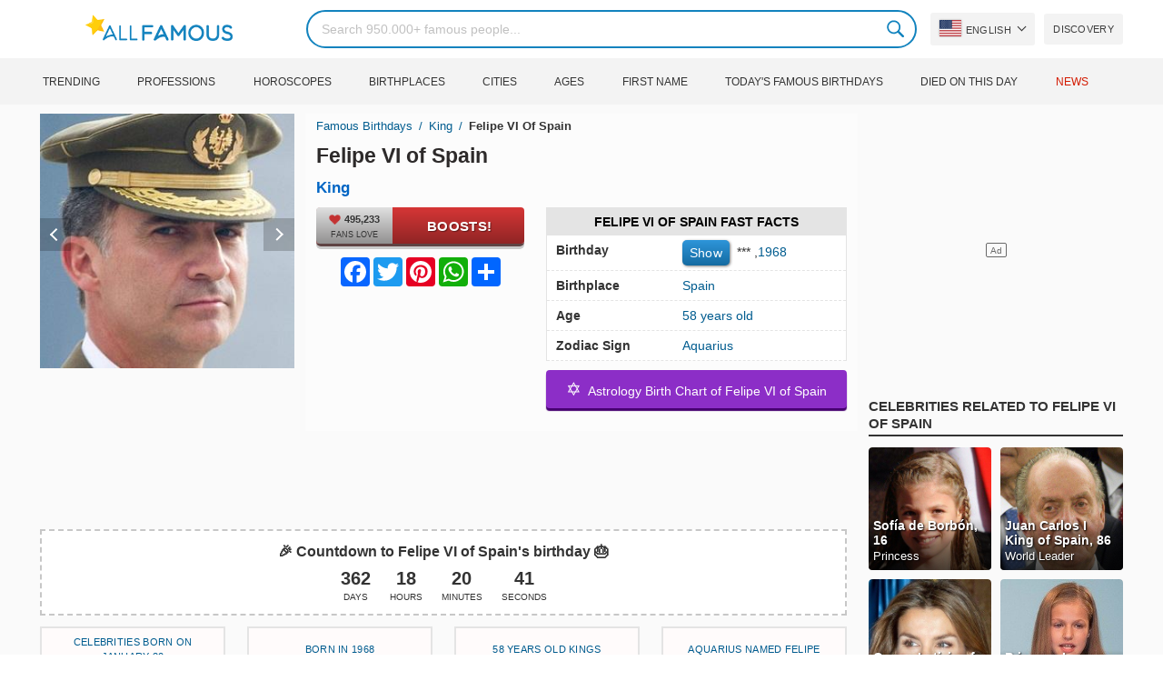

--- FILE ---
content_type: text/html; charset=UTF-8
request_url: https://allfamous.org/people/felipe-vi-of-spain-19680130.html
body_size: 19350
content:

<!DOCTYPE html>
<html lang="en">
<head>
    <meta charset="utf-8">
    <meta name="google" content="notranslate" />
    <meta name="viewport" content="width=device-width, initial-scale=1.0, minimum-scale=1.0">
    <meta name="norton-safeweb-site-verification" content="lhz7h4aky5jkxkppzyhvy0r4ilcihc8q12edytwbfm2s9gm95g6a537jnblshqx4cl29y09sxvs8xs1jbd23i3kcx2fkkcif-kc83lvivm7juj5qukoukc02vgcxh26h" />
    <title>Felipe VI of Spain (King) - Age, Birthday, Bio, Facts, Family, Net Worth, Height & More | AllFamous.org</title>
    <meta name="description" content="All information about Felipe VI of Spain (King): Age, birthday, biography, facts, family, net worth, income, height & more"/>
    <meta name="keywords" content="Felipe VI of Spain age, Felipe VI of Spain birthday, Felipe VI of Spain biography, Felipe VI of Spain facts, Felipe VI of Spain family, Felipe VI of Spain income, Felipe VI of Spain information, Felipe VI of Spain today, Felipe VI of Spain horoscope, Felipe VI of Spain astrology, Felipe VI of Spain spouse, who is Felipe VI of Spain, Felipe VI of Spain girlfriend, Felipe VI of Spain wife"/>
    <meta property="og:title" content="Felipe VI of Spain (King) - Age, Birthday, Bio, Facts, Family, Net Worth, Height & More | AllFamous.org"/>
    <meta property="og:description" content="All information about Felipe VI of Spain (King): Age, birthday, biography, facts, family, net worth, income, height & more"/>
    <meta property="og:image" content="https://cdn.allfamous.org/people/avatars/felipe-vi-of-spain-3c4k-allfamous.org.jpg"/>
    <meta property="og:site_name" content="AllFamous.org"/>
    <meta property="og:type" content="website"/>
    <meta property="og:url" content="https://allfamous.org/people/felipe-vi-of-spain-19680130.html"/>

    <meta name="twitter:title" content="Felipe VI of Spain (King) - Age, Birthday, Bio, Facts, Family, Net Worth, Height & More | AllFamous.org">
    <meta name="twitter:description" content="All information about Felipe VI of Spain (King): Age, birthday, biography, facts, family, net worth, income, height & more">
    <meta name="twitter:site" content="AllFamous.org">
    <meta name="twitter:image" content="https://cdn.allfamous.org/people/avatars/felipe-vi-of-spain-3c4k-allfamous.org.jpg">
    <meta name="twitter:card" content="summary_large_image">
    <meta name="twitter:url" content="https://allfamous.org/people/felipe-vi-of-spain-19680130.html">

    <link rel="canonical" href="https://allfamous.org/people/felipe-vi-of-spain-19680130.html"/>
    <link rel="alternate" href="https://allfamous.org/people/felipe-vi-of-spain-19680130.html" hreflang="x-default"/>
	<link rel="alternate" href="https://allfamous.org/people/felipe-vi-of-spain-19680130.html" hreflang="en"/>
	<link rel="alternate" href="https://allfamous.org/es/people/felipe-vi-of-spain-19680130.html" hreflang="es"/>
	<link rel="alternate" href="https://allfamous.org/pt/people/felipe-vi-of-spain-19680130.html" hreflang="pt"/>
	<link rel="alternate" href="https://allfamous.org/id/people/felipe-vi-of-spain-19680130.html" hreflang="id"/>
	<link rel="alternate" href="https://allfamous.org/zh/people/felipe-vi-of-spain-19680130.html" hreflang="zh-CN"/>
	<link rel="alternate" href="https://allfamous.org/tw/people/felipe-vi-of-spain-19680130.html" hreflang="zh-TW"/>
	<link rel="alternate" href="https://allfamous.org/fr/people/felipe-vi-of-spain-19680130.html" hreflang="fr-FR"/>
	<link rel="alternate" href="https://allfamous.org/ru/people/felipe-vi-of-spain-19680130.html" hreflang="ru-RU"/>
	<link rel="alternate" href="https://allfamous.org/tr/people/felipe-vi-of-spain-19680130.html" hreflang="tr-TR"/>
	<link rel="alternate" href="https://allfamous.org/ar/people/felipe-vi-of-spain-19680130.html" hreflang="ar"/>
	<link rel="alternate" href="https://allfamous.org/ko/people/felipe-vi-of-spain-19680130.html" hreflang="ko-KR"/>
	<link rel="alternate" href="https://allfamous.org/th/people/felipe-vi-of-spain-19680130.html" hreflang="th-TH"/>
	<link rel="alternate" href="https://allfamous.org/nl/people/felipe-vi-of-spain-19680130.html" hreflang="nl"/>
	<link rel="alternate" href="https://allfamous.org/pl/people/felipe-vi-of-spain-19680130.html" hreflang="pl"/>
	<link rel="alternate" href="https://allfamous.org/de/people/felipe-vi-of-spain-19680130.html" hreflang="de-DE"/>
	<link rel="alternate" href="https://allfamous.org/ja/people/felipe-vi-of-spain-19680130.html" hreflang="ja-JP"/>
	<link rel="alternate" href="https://allfamous.org/it/people/felipe-vi-of-spain-19680130.html" hreflang="it-IT"/>
	<link rel="alternate" href="https://allfamous.org/hi/people/felipe-vi-of-spain-19680130.html" hreflang="hi"/>
	<link rel="alternate" href="https://allfamous.org/vi/people/felipe-vi-of-spain-19680130.html" hreflang="vi-VN"/>
	    <link rel="preload" as="image" href="/1.gif">
    <link rel="preload" as="image" href="/assets/svg/search.svg">
    <link rel="preload" as="style" href="/assets/css/style.min.css?v=98">
	<link rel="preload" as="image" href="https://cdn.allfamous.org/people/avatars/felipe-vi-of-spain-3c4k-allfamous.org.jpg">
<link rel='preconnect' href='//static.addtoany.com'>
	    <link rel='preconnect' href='//cdn.allfamous.org'>
    <link rel="preconnect" href="//partner.googleadservices.com">
    <link rel="preconnect" href="//googlecm.hit.gemius.pl">
    <link rel="preconnect" href="//adservice.google.com">
    <link rel="preconnect" href="//www.googletagmanager.com">
    <link rel="preconnect" href="//googleads.g.doubleclick.net">
    <link rel="preconnect" href="//pagead2.googlesyndication.com">
    <link rel='dns-prefetch' href='//cdn.allfamous.org'>
    <link rel='stylesheet' href='/assets/css/style.min.css?v=98' type='text/css' />
    <script defer id="jquery" src="https://ajax.googleapis.com/ajax/libs/jquery/3.6.0/jquery.min.js"></script>
	    <style>.tbl-read-more-box{display:none !important;}</style>
    <meta name="mobile-web-app-capable" content="yes">
    <meta name="apple-mobile-web-app-capable" content="yes">
    <meta name="application-name" content="AllFamous.org">
    <meta name="apple-mobile-web-app-title" content="AllFamous.org">
    <meta name="theme-color" content="#007bc4">
    <meta name="msapplication-navbutton-color" content="#1283be">
    <meta name="apple-mobile-web-app-status-bar-style" content="black-translucent">
    <meta name="msapplication-starturl" content="/">
	<script>
    const EMPTY_IMG = "/default.svg?v=3.1";
	let hasWebP=!1;!function(){let A=new Image;A.onload=function(){hasWebP=!!(A.height>0&&A.width>0)},A.onerror=function(){hasWebP=!1},A.src="[data-uri]"}();
    function lazyImg(e){return function(){var t,n=document.querySelectorAll("."+e);function r(n){n.onload=function(){n.classList.remove(e)},n.dataset.lazybackground&&(n.style.backgroundImage="url(".concat(n.dataset.lazybackground,")")),n.getAttribute("data-src")&&(n.src=(hasWebP,n.dataset.src),"IntersectionObserver"in window&&t.unobserve(n))}if("IntersectionObserver"in window)t=new IntersectionObserver(function(e){e.forEach(function(e){e.intersectionRatio>0&&r(e.target)})},{rootMargin:"0px",threshold:.05}),n.forEach(function(e){t.observe(e)});else for(var o=0;o<n.length;o++)r(n[o])}};
    function lazyScript(c,e){var n=document.createElement("script");n.async=!0,e&&(n.onload=e),document.head.appendChild(n),n.src=c};
    function lazyAds(e){return function(n){var o,t=document.querySelectorAll("."+e);function r(n){"IntersectionObserver"in window&&o.unobserve(n),n.classList.remove(e);var t=n.id;googletag.cmd.push(function(){googletag.display(t),googletag.pubads().refresh([window.__gptslot__[t]])})}if("IntersectionObserver"in window)o=new IntersectionObserver(function(e){e.forEach(function(e){e.intersectionRatio>0&&r(e.target)})},{rootMargin:"0px",threshold:.05}),t.forEach(function(e){o.observe(e)});else for(var i=0;i<t.length;i++)r(t[i])}};
    function getCookie(n){for(var t=n+"=",e=document.cookie.split(";"),r=0;r<e.length;r++){for(var i=e[r];" "==i.charAt(0);)i=i.substring(1,i.length);if(0==i.indexOf(t))return i.substring(t.length,i.length)}return null};
    function setCookie(e,i,t,o,n){var a=e+"="+i;if(t){var r=new Date;r.setTime(r.getTime()+24*t*60*60*1e3),a+="; expires="+r.toGMTString()}a+="; path=/",o&&(a+="; domain="+o),n&&(a+="; secure"),document.cookie=a};
    function splitSlice(e,i){for(var l=[],n=0,r=e.length;n<r;n+=i)l.push(e.slice(n,i+n));return l};
	    setTimeout(function() {
	    let t,e,n,o,i,a=null,s=65,c=new Set;const r=1111;function d(t){o=performance.now();const e=t.target.closest("a");m(e)&&p(e.href,"high")}function u(t){if(performance.now()-o<r)return;if(!("closest"in t.target))return;const e=t.target.closest("a");m(e)&&(e.addEventListener("mouseout",f,{passive:!0}),i=setTimeout(()=>{p(e.href,"high"),i=void 0},s))}function l(t){const e=t.target.closest("a");m(e)&&p(e.href,"high")}function f(t){t.relatedTarget&&t.target.closest("a")==t.relatedTarget.closest("a")||i&&(clearTimeout(i),i=void 0)}function h(t){if(performance.now()-o<r)return;const e=t.target.closest("a");if(t.which>1||t.metaKey||t.ctrlKey)return;if(!e)return;e.addEventListener("click",function(t){1337!=t.detail&&t.preventDefault()},{capture:!0,passive:!1,once:!0});const n=new MouseEvent("click",{view:window,bubbles:!0,cancelable:!1,detail:1337});e.dispatchEvent(n)}function m(o){if(o&&o.href&&(!n||"instant"in o.dataset)){if(o.origin!=location.origin){if(!(e||"instant"in o.dataset)||!a)return}if(["http:","https:"].includes(o.protocol)&&("http:"!=o.protocol||"https:"!=location.protocol)&&(t||!o.search||"instant"in o.dataset)&&!(o.hash&&o.pathname+o.search==location.pathname+location.search||"noInstant"in o.dataset))return!0}}function p(t,e="auto"){if(c.has(t))return;const n=document.createElement("link");n.rel="prefetch",n.href=t,n.fetchPriority=e,n.as="document",document.head.appendChild(n),c.add(t)}!function(){if(!document.createElement("link").relList.supports("prefetch"))return;const o="instantVaryAccept"in document.body.dataset||"Shopify"in window,i=navigator.userAgent.indexOf("Chrome/");i>-1&&(a=parseInt(navigator.userAgent.substring(i+"Chrome/".length)));if(o&&a&&a<110)return;const c="instantMousedownShortcut"in document.body.dataset;t="instantAllowQueryString"in document.body.dataset,e="instantAllowExternalLinks"in document.body.dataset,n="instantWhitelist"in document.body.dataset;const r={capture:!0,passive:!0};let f=!1,v=!1,g=!1;if("instantIntensity"in document.body.dataset){const t=document.body.dataset.instantIntensity;if(t.startsWith("mousedown"))f=!0,"mousedown-only"==t&&(v=!0);else if(t.startsWith("viewport")){const e=navigator.connection&&navigator.connection.saveData,n=navigator.connection&&navigator.connection.effectiveType&&navigator.connection.effectiveType.includes("2g");e||n||("viewport"==t?document.documentElement.clientWidth*document.documentElement.clientHeight<45e4&&(g=!0):"viewport-all"==t&&(g=!0))}else{const e=parseInt(t);isNaN(e)||(s=e)}}v||document.addEventListener("touchstart",d,r);f?c||document.addEventListener("mousedown",l,r):document.addEventListener("mouseover",u,r);c&&document.addEventListener("mousedown",h,r);if(g){let t=window.requestIdleCallback;t||(t=(t=>{t()})),t(function(){const t=new IntersectionObserver(e=>{e.forEach(e=>{if(e.isIntersecting){const n=e.target;t.unobserve(n),p(n.href)}})});document.querySelectorAll("a").forEach(e=>{m(e)&&t.observe(e)})},{timeout:1500})}}();
    }, 1);
</script>

<script async src="https://pagead2.googlesyndication.com/pagead/js/adsbygoogle.js?client=ca-pub-2196988153088510" crossorigin="anonymous"></script>
<script async src="https://www.googletagmanager.com/gtag/js?id=G-RVV0T97W1V"></script>
<script>window.dataLayer = window.dataLayer || [];function gtag(){dataLayer.push(arguments);}gtag('js', new Date());gtag('config', 'G-RVV0T97W1V');</script>    <link rel="manifest" crossorigin="anonymous" href="/manifest.json?v=98">
	</head>
<body class="osm ">
<img alt="allfamous.org" class="ez" width="99999" height="99999" style="pointer-events: none; position: absolute; top: 0; left: 0; width: 99vw; height: 99vh; max-width: 99vw; max-height: 99vh;" src="[data-uri]">
<div class="website-wrapper">
    <header class="whb-header whb-sticky-shadow whb-sticky-clone">
        <div class="whb-main-header">
            <div class="whb-row whb-general-header whb-flex-flex-middle">
                <div class="container">
                    <div class="whb-logo" style="text-align: center;">
                        <div class="site-logo">
                            <a href="/" class="fm-logo fm-main-logo" rel="home">
                                <img src="https://cdn.allfamous.org/logo.png" alt="AllFamous.org" style="width:150px;" width="150" height="26" />
                            </a>
                        </div>
                    </div>
                    <div class="whb-flex-row whb-general-header-inner">
                        <div class="whb-column whb-col-left whb-visible-lg">
                            <div class="site-logo">
								                                    <a href="/" class="fm-logo fm-main-logo" rel="home">
                                        <img src="https://cdn.allfamous.org/logo.png" alt="AllFamous.org" style="width: 180px;margin: 0 50px;" width="180" height="31" />
                                        <span style="display: inline-block;text-indent: -99999px;">AllFamous.org</span>
                                    </a>
								                            </div>
                        </div>
                        <div class="whb-column whb-col-center whb-visible-lg">
							<div class="fm-search-form" style="width: 100%;">
    <form role="search" method="get" class="searchform style-rounded fm-ajax-search" action="/search" data-hl="en">
        <input value="" name="q"  aria-label="Search" class="q" placeholder="Search 950.000+ famous people..." type="text" />
		        <!--<a rel="nofollow noreferrer" target="_blank" href="https://www.google.com/search?q=site:allfamous.org" class="googlesearch">Google search</a>-->
        <button type="submit" class="searchsubmit">Search</button>
    </form>
    <div class="search-results-wrapper">
        <div class="fm-scroll"><div class="fm-search-results fm-scroll-content"></div></div>
        <div class="fm-search-loader wd-fill"></div>
    </div>
</div>                        </div>
                        <div class="whb-column whb-col-right whb-visible-lg">
							<div class="drop" style="margin:0 10px">
    <button class="btn drop-btn btn-lang">
        <span class="flag flag-us"></span> English    </button>
    <div class="drop-list lang-sel" style="left:0;text-align:left;direction:ltr">
		            <span onclick="setLang('en')">
                <a class="drop-item active" href="/people/felipe-vi-of-spain-19680130.html"><span class="flag flag-us"></span> English</a>
            </span>
		            <span onclick="setLang('es')">
                <a class="drop-item " href="/es/people/felipe-vi-of-spain-19680130.html"><span class="flag flag-es"></span> Español</a>
            </span>
		            <span onclick="setLang('pt')">
                <a class="drop-item " href="/pt/people/felipe-vi-of-spain-19680130.html"><span class="flag flag-br"></span> Português</a>
            </span>
		            <span onclick="setLang('de')">
                <a class="drop-item " href="/de/people/felipe-vi-of-spain-19680130.html"><span class="flag flag-de"></span> Deutsch</a>
            </span>
		            <span onclick="setLang('fr')">
                <a class="drop-item " href="/fr/people/felipe-vi-of-spain-19680130.html"><span class="flag flag-fr"></span> Français</a>
            </span>
		            <span onclick="setLang('ru')">
                <a class="drop-item " href="/ru/people/felipe-vi-of-spain-19680130.html"><span class="flag flag-ru"></span> Pусский</a>
            </span>
		            <span onclick="setLang('it')">
                <a class="drop-item " href="/it/people/felipe-vi-of-spain-19680130.html"><span class="flag flag-it"></span> Italiano</a>
            </span>
		            <span onclick="setLang('nl')">
                <a class="drop-item " href="/nl/people/felipe-vi-of-spain-19680130.html"><span class="flag flag-nl"></span> Nederlands</a>
            </span>
		            <span onclick="setLang('da')">
                <a class="drop-item " href="/da/people/felipe-vi-of-spain-19680130.html"><span class="flag flag-dk"></span> Dansk</a>
            </span>
		            <span onclick="setLang('el')">
                <a class="drop-item " href="/el/people/felipe-vi-of-spain-19680130.html"><span class="flag flag-gr"></span> Ελληνικά</a>
            </span>
		            <span onclick="setLang('sv')">
                <a class="drop-item " href="/sv/people/felipe-vi-of-spain-19680130.html"><span class="flag flag-se"></span> Svenska</a>
            </span>
		            <span onclick="setLang('fi')">
                <a class="drop-item " href="/fi/people/felipe-vi-of-spain-19680130.html"><span class="flag flag-fi"></span> Suomi</a>
            </span>
		            <span onclick="setLang('pl')">
                <a class="drop-item " href="/pl/people/felipe-vi-of-spain-19680130.html"><span class="flag flag-pl"></span> Język</a>
            </span>
		            <span onclick="setLang('tr')">
                <a class="drop-item " href="/tr/people/felipe-vi-of-spain-19680130.html"><span class="flag flag-tr"></span> Türkçe</a>
            </span>
		            <span onclick="setLang('id')">
                <a class="drop-item " href="/id/people/felipe-vi-of-spain-19680130.html"><span class="flag flag-id"></span> Indonesia</a>
            </span>
		            <span onclick="setLang('ja')">
                <a class="drop-item " href="/ja/people/felipe-vi-of-spain-19680130.html"><span class="flag flag-jp"></span> 日本語</a>
            </span>
		            <span onclick="setLang('ko')">
                <a class="drop-item " href="/ko/people/felipe-vi-of-spain-19680130.html"><span class="flag flag-kr"></span> 한국어</a>
            </span>
		            <span onclick="setLang('zh')">
                <a class="drop-item " href="/zh/people/felipe-vi-of-spain-19680130.html"><span class="flag flag-cn"></span> 中文(简体]</a>
            </span>
		            <span onclick="setLang('tw')">
                <a class="drop-item " href="/tw/people/felipe-vi-of-spain-19680130.html"><span class="flag flag-tw"></span> 中文(繁體]</a>
            </span>
		            <span onclick="setLang('hi')">
                <a class="drop-item " href="/hi/people/felipe-vi-of-spain-19680130.html"><span class="flag flag-in"></span> हिन्दी</a>
            </span>
		            <span onclick="setLang('ar')">
                <a class="drop-item " href="/ar/people/felipe-vi-of-spain-19680130.html"><span class="flag flag-ae"></span> العربية</a>
            </span>
		            <span onclick="setLang('th')">
                <a class="drop-item " href="/th/people/felipe-vi-of-spain-19680130.html"><span class="flag flag-th"></span> ภาษาไทย</a>
            </span>
		            <span onclick="setLang('vi')">
                <a class="drop-item " href="/vi/people/felipe-vi-of-spain-19680130.html"><span class="flag flag-vn"></span> Tiếng Việt</a>
            </span>
		    </div>
</div>                            <a href="/celebrity-discover" title="Discover famous people" class="btn">
                                Discovery                            </a>
                        </div>

                        <div class="whb-column whb-mobile-left whb-hidden-lg">
                            <div class="mm fm-burger-icon mobile-nav-icon whb-mobile-nav-icon wd-style-text">
                                <a href="#" aria-label="Menu">
                                    <span class="fm-burger wd-tools-icon"></span>
                                    <span class="fm-burger-label mm-text">Menu</span>
                                </a>
                            </div>
                        </div>
                        <div class="whb-column whb-mobile-center whb-hidden-lg whb-empty-column"></div>
                        <div class="whb-column whb-mobile-right whb-hidden-lg">
							<div class="fm-search-form" style="width: 100%;">
    <form role="search" method="get" class="searchform style-rounded fm-ajax-search" action="/search" data-hl="en">
        <input value="" name="q"  aria-label="Search" class="q" placeholder="Search 950.000+ famous people..." type="text" />
		        <!--<a rel="nofollow noreferrer" target="_blank" href="https://www.google.com/search?q=site:allfamous.org" class="googlesearch">Google search</a>-->
        <button type="submit" class="searchsubmit">Search</button>
    </form>
    <div class="search-results-wrapper">
        <div class="fm-scroll"><div class="fm-search-results fm-scroll-content"></div></div>
        <div class="fm-search-loader wd-fill"></div>
    </div>
</div>                        </div>
                    </div>
                </div>
            </div>
			<div style="background:#f3f3f3;" class="whb-row whb-flex-flex-middle whb-hidden-mobile">
    <div class="container">
        <div class="whb-column whb-col-center whb-visible-lg">
            <div class="main-nav fm-navigation" role="navigation">
                <ul class="menu">
					                        <li class="menu-item item-level-0 ">
                            <a href="/trending">
								Trending</a>
                        </li>
					                        <li class="menu-item item-level-0 ">
                            <a href="/profession">
								Professions</a>
                        </li>
					                        <li class="menu-item item-level-0 ">
                            <a href="/horoscope">
								Horoscopes</a>
                        </li>
					                        <li class="menu-item item-level-0 ">
                            <a href="/birthplace">
								Birthplaces</a>
                        </li>
					                        <li class="menu-item item-level-0 ">
                            <a href="/city">
								Cities</a>
                        </li>
					                        <li class="menu-item item-level-0 ">
                            <a href="/age">
								Ages</a>
                        </li>
					                        <li class="menu-item item-level-0 ">
                            <a href="/first-name">
								First Name</a>
                        </li>
					                        <li class="menu-item item-level-0 ">
                            <a href="/todays-famous-birthdays">
								Today's Famous Birthdays</a>
                        </li>
					                        <li class="menu-item item-level-0 ">
                            <a href="/celebrities-who-died-on-this-day">
								Died on this day</a>
                        </li>
					                    <li class="menu-item item-level-0">
                        <a href="https://news.allfamous.org" rel="nofollow noopener" target="_blank" style="color: #d31a00;">
							News</a>
                    </li>
                </ul>
            </div>
        </div>
    </div>
</div>        </div>
    </header>

    <div class="broom"></div>
<div class="container">
    <div class="row">
        <div class="site-content col-lg-9 col-12" role="main">
            <div class="row">
                <div class="col-sm-5 col-md-4 col-lg-4">
                    <div class="slidershow">
                        <div class="slider" style="display: block;">
                                                        <img src="/i/1.gif?v=Itu3UCACl3E4r2vKTqk.en" data-src="https://cdn.allfamous.org/people/avatars/felipe-vi-of-spain-3c4k-allfamous.org.jpg" alt="Felipe VI of Spain avatar" style="width:100%" onerror="this.src=EMPTY_IMG;" width="280" height="280" class="lzl" />
                        </div>
						                        <div class="slider" style="display: none;">
                            <img src="/1.gif" data-src="https://cdn.allfamous.org/people/headshots/felipe-vi-of-spain-3c4k-allfamous.org-1.jpg" alt="Felipe VI of Spain image 0" style="width: 100%" onerror="this.src=EMPTY_IMG;" width="280" height="280" class="lzl" />
                        </div>
						                        <div class="slider" style="display: none;">
                            <img src="/1.gif" data-src="https://cdn.allfamous.org/people/headshots/felipe-vi-of-spain-3c4k-allfamous.org-2.jpg" alt="Felipe VI of Spain image 1" style="width: 100%" onerror="this.src=EMPTY_IMG;" width="280" height="280" class="lzl" />
                        </div>
						                        <div class="slider" style="display: none;">
                            <img src="/1.gif" data-src="https://cdn.allfamous.org/people/headshots/felipe-vi-of-spain-3c4k-allfamous.org-3.jpg" alt="Felipe VI of Spain image 2" style="width: 100%" onerror="this.src=EMPTY_IMG;" width="280" height="280" class="lzl" />
                        </div>
						                        <div class="slider" style="display: none;">
                            <img src="/1.gif" data-src="https://cdn.allfamous.org/people/headshots/felipe-vi-of-spain-3c4k-allfamous.org-4.jpg" alt="Felipe VI of Spain image 3" style="width: 100%" onerror="this.src=EMPTY_IMG;" width="280" height="280" class="lzl" />
                        </div>
						                        <div class="slider" style="display: none;">
                            <img src="/1.gif" data-src="https://cdn.allfamous.org/people/headshots/felipe-vi-of-spain-3c4k-allfamous.org-5.jpg" alt="Felipe VI of Spain image 4" style="width: 100%" onerror="this.src=EMPTY_IMG;" width="280" height="280" class="lzl" />
                        </div>
						                        <div class="slider" style="display: none;">
                            <img src="/1.gif" data-src="https://cdn.allfamous.org/people/headshots/felipe-vi-of-spain-3c4k-allfamous.org-6.jpg" alt="Felipe VI of Spain image 5" style="width: 100%" onerror="this.src=EMPTY_IMG;" width="280" height="280" class="lzl" />
                        </div>
						                        <div class="slider" style="display: none;">
                            <img src="/1.gif" data-src="https://cdn.allfamous.org/people/headshots/felipe-vi-of-spain-3c4k-allfamous.org-7.jpg" alt="Felipe VI of Spain image 6" style="width: 100%" onerror="this.src=EMPTY_IMG;" width="280" height="280" class="lzl" />
                        </div>
						                        <div class="slider" style="display: none;">
                            <img src="/1.gif" data-src="https://cdn.allfamous.org/people/headshots/felipe-vi-of-spain-3c4k-allfamous.org-8.jpg" alt="Felipe VI of Spain image 7" style="width: 100%" onerror="this.src=EMPTY_IMG;" width="280" height="280" class="lzl" />
                        </div>
						                        <div class="slider" style="display: none;">
                            <img src="/1.gif" data-src="https://cdn.allfamous.org/people/headshots/felipe-vi-of-spain-3c4k-allfamous.org-9.jpg" alt="Felipe VI of Spain image 8" style="width: 100%" onerror="this.src=EMPTY_IMG;" width="280" height="280" class="lzl" />
                        </div>
						
						                        <span class="slider-prev" onclick="plusSlides(-1, 0)"></span>
                        <span class="slider-next" onclick="plusSlides(1, 0)"></span>
						                    </div>
                </div>
                <div class="col-sm-7 col-md-8" style="background:rgba(255, 255, 255, 0.4);padding-bottom: 15px;">
                    <div class="single-breadcrumbs-wrapper">
	                                            <ol class="fm-breadcrumb">
                            <li>
                                <a href="/">
                                    Famous Birthdays                                </a>
                            </li>
	                        <li>
		                                                            <a href="/profession/king" class="breadcrumb-link-last">
				                        King                                    </a>
			                                                    </li>
                            <li class="breadcrumb-last">
	                            Felipe VI of Spain                            </li>
                        </ol>
                    </div>
	                                    <h1 id="name" itemprop="name">Felipe VI of Spain<span style="margin-top: -26px;display: block;text-indent: 100%;white-space: nowrap;overflow: hidden;"> (King) - Age, Birthday, Bio, Facts, Family, Net Worth, Height & More</span></h1>

                    <div class="profs-block">
                        <a class="prof prof-main hu" href="/profession/king" >King</a>                    </div>
                    <div class="row" style="margin-top:6px">
                        <div class="col-md-5 col-12 text-center">
                            <div class="btn-boost">
                                <div class="info">
                                    <span class="rank" style="display: block"><img alt="love" width="15" height="15" src="/1.gif" data-src="/assets/svg/heart.svg?v=98" class="lzl heartbeart" /> 495,233</span>
                                    <span class="sub-text"><i class="fa fa-heart"></i> FANS LOVE</span>
                                </div>
                                <button title="I love Felipe VI of Spain!" id="fanlove">Boosts!</button>
                            </div>

                            <div class="a2a_kit a2a_kit_size_32 a2a_default_style" style="margin-bottom: 8px;display: flex; justify-content: center;height: 32px" >
                                <a class="a2a_button_facebook"></a>
                                <a class="a2a_button_twitter"></a>
                                <a class="a2a_button_pinterest"></a>
                                <a class="a2a_button_whatsapp"></a>
                                <a class="a2a_dd" href="https://www.addtoany.com/share"></a>
                            </div>
                        </div>
                        <div class="col-md-7 col-12">
                            <div id="facts" class="row">
                                <div class="head col-md-12">
                                    <a style="color:#000" href="/people/felipe-vi-of-spain-19680130.html#facts">Felipe VI of Spain Fast Facts</a>
                                </div>
                                <div class="fitem col-sm-6 col-md-12">
                                    <div class="row">
                                        <div class="flab col-md-5">Birthday</div>
                                        <div class="fval col-md-7">
                                            <button id="show-birthday" onclick="showBirthday()">Show</button> <span id="birthday">***</span>
                                             ,<a class="hu" href="/year/1968">1968</a>                                        </div>
                                    </div>
                                </div>
                                <div class="fitem col-sm-6 col-md-12">
                                    <div class="row">
                                        <div class="flab col-md-5">Birthplace </div>
                                        <div class="fval col-md-7" id="nationality"><a id="birthplace" class="hu" href="/birthplace/spain">Spain</a></div>
                                    </div>
                                </div>
	                                                            <div class="fitem col-sm-6 col-md-12">
                                    <div class="row">
                                                                                    <div class="flab col-md-5">Age </div>
                                            <div class="fval col-md-7">
                                                                                                    <a class="hu" id="age" href="/age/58">58 years old</a>
                                                                                            </div>
                                                                            </div>
                                </div>
	                                                            <div class="fitem col-sm-6 col-md-12">
                                    <div class="row">
                                        <div class="flab col-md-5">Zodiac Sign </div>
                                        <div class="fval col-md-7"><a class="hu" href="/horoscope/aquarius">Aquarius</a></div>
                                    </div>
                                </div>
                            </div>

							                                <a class="astro-btn" href="/astrology/felipe-vi-of-spain-19680130.html"><span style="font-size:20px;">&#10017;</span> &nbsp;Astrology Birth Chart of Felipe VI of Spain</a>
							                        </div>
                    </div>
                </div>
            </div>
            <div class="ad-box ad-box-header"><div id="z_p_top_bio" class="adslot lza"><div class="ad-holder"></div></div></div>
            <div id="countdown" class="" style="margin-bottom: 12px">
		                            <strong id="cd_headline">🎉 Countdown to Felipe VI of Spain's birthday 🎂</strong>
                    <ul id="cd_time">
                        <li><span id="c_d">--</span> Days</li>
                        <li><span id="c_h">--</span> Hours</li>
                        <li><span id="c_m">--</span> Minutes</li>
                        <li><span id="c_s">--</span> Seconds</li>
                    </ul>
                    <script>
				                                (function () {
                            const second = 1000, minute = second * 60, hour = minute * 60, day = hour * 24;
                            let countDown = new Date("2027-01-30T00:00:00").getTime();
                            let x = setInterval(function() {
                                let now = new Date().toLocaleString('ja', {hour12: false, timeZone: 'America/Chicago'});
                                now     = new Date(now).getTime();
                                let distance = countDown - now;
                                document.getElementById("c_d").innerText = Math.floor(distance / (day));
                                document.getElementById("c_h").innerText = ('0' + Math.floor((distance % (day)) / (hour))).slice(-2);
                                document.getElementById("c_m").innerText = ('0' + Math.floor((distance % (hour)) / (minute))).slice(-2);
                                document.getElementById("c_s").innerText = ('0' + Math.floor((distance % (minute)) / second)).slice(-2);
                                if (distance < 0) {
                                    document.getElementById("cd_headline").innerText = "🎉 Happy birthday Felipe VI of Spain! 🥳";
                                    document.getElementById("countdown").classList.add("is_bd");
                                    countdown = document.getElementById("cd_time").style.display = "none";
                                    clearInterval(x);
                                }
                            }, 200)
                        }());
                    </script>
		                    </div>
            <span id="aend"></span>
                        <div class="row popular-box">
				<div class="col-lg-3 col-md-4 col-6">
			<a href="/birthday/january-30" title="Top 200 Celebrity birthdays on January 30" class="btn btn-popular">Celebrities born on January 30</a>
		</div><div class="col-lg-3 col-md-4 col-6">
			<a href="/year/1968" title="Top 200 Celebrities born in 1968" class="btn btn-popular">Born in 1968</a>
		</div><div class="col-lg-3 col-md-4 col-6">
			<a href="/age-profession/58-years-old-kings" title="Top 200 Famous Kings 58 years old" class="btn btn-popular">58 years old Kings</a>
		</div><div class="col-lg-3 col-md-4 col-6">
			<a href="/horoscope-name/aquarius-named-felipe" title="Top 200 Aquarius named Felipe" class="btn btn-popular">Aquarius named Felipe</a>
		</div><div class="col-lg-3 col-md-4 col-6">
			<a href="/profession-birthplace/kings-from-spain" title="Top 200 Kings from Spain" class="btn btn-popular">Kings from Spain</a>
		</div><div class="col-lg-3 col-md-4 col-6">
			<a href="/profession-country/kings-born-in-spain" title="Top 200 Kings born in Spain" class="btn btn-popular">Kings born in Spain</a>
		</div><div class="col-lg-3 col-md-4 col-6">
			<a href="/age/58" title="Top 200 Famous people turn 58" class="btn btn-popular">58 years old celebrities</a>
		</div><div class="col-lg-3 col-md-4 col-6">
			<a href="/first-name/felipe" title="Top 200 Famous people named Felipe" class="btn btn-popular">First name Felipe</a>
		</div>            </div>
                        <article class="entry-content" role="article" id="bio" style="max-height: none !important;">
				<figure class="img-post"><img data-src="https://cdn.allfamous.org/people/wiki/felipe-vi-of-spain-3c4k-allfamous.org.jpg" alt="Felipe VI of Spain" src="/1.gif" onerror="this.src=EMPTY_IMG;" width="160" height="200" class="lzl" /></figure>                <div>Felipe VI or Philip VI is King of Spain. He ascended to the throne on June 19, 2014 following the abdication of his father, Juan Carlos I. His mother was Queen Sofía, and he had two sisters, Infanta Elena, Duchess of Lugo and Infanta Cristina. In 2004, Felipe married television journalist Letizia Ortiz, with whom he has two daughters, Leonor and Sofía. According to the Spanish Constitution, as monarch he is the head of state and commander-in-chief of the Spanish armed forces with the rank of general, and acts as the supreme representative of Spain Nha in international relations.</div>                <div class="ad-box ad-box-header"><div id="z_p_header" class="adslot lza"><div class="ad-holder"></div></div></div>
                <table class="wikibox"><tr><td class="wk_label">Predecessor</td><td class="wk_value">Juan Carlos I</td></tr><tr><td class="wk_label">Heir presumptive</td><td class="wk_value">Leonor</td></tr><tr><td class="wk_label">Prime ministers</td><td class="wk_value">Mariano Rajoy, Pedro Sánchez</td></tr><tr><td class="wk_label">Born</td><td class="wk_value">January 30, 1968, Madrid, Spain</td></tr><tr><td class="wk_label">Issue</td><td class="wk_value">Leonor, Princess of Asturias, Infanta Sofía of Spain</td></tr><tr><td class="wk_label">House</td><td class="wk_value">Bourbon</td></tr><tr><td class="wk_label">Father</td><td class="wk_value">Juan Carlos I of Spain</td></tr><tr><td class="wk_label">Mother</td><td class="wk_value">Sophia of Greece and Denmark</td></tr></table><h2><a id="about" href="/people/felipe-vi-of-spain-19680130.html#about">About Felipe VI of Spain</a></h2><figure class="post-img-right">
                                <img width="150" height="150" data-src="https://cdn.allfamous.org/people/headshots/felipe-vi-of-spain-3c4k-allfamous.org-1.jpg" alt="Felipe VI of Spain" src="/1.gif" onerror="this.src=EMPTY_IMG;" class="lzl">
                                <figcaption>Felipe VI of Spain</figcaption>
                            </figure><p>King Felipe VI of Spain was born on January 30, 1968 in Spain (He's 58 years old now).</p><p>In June 2014, he ascended to the throne of Spain, succeeding his father as King of Spain. He became Europe's youngest monarch when he ascended to the throne.</p><p>All information about Felipe VI of Spain can be found in this post. It will clarify Felipe VI of Spain's info: birthday, bio, ability, personality type, family, husband, siblings and drama of Felipe VI of Spain...</p><div class="clearfix"></div><h2><a id="before_fame" href="/people/felipe-vi-of-spain-19680130.html#before_fame">Felipe VI of Spain before becoming famous</a></h2><p>Felipe VI of Spain was born in the Zodiac sign <b>Aquarius (The Water-Bearer)</b>, and 1968 is also the year of <b>Monkey (猴)</b> in the Chinese Zodiac.</p><p>He went to secondary school in Ontario, Canada, and graduated from the Autonomous University of Madrid with a law degree.</p><div class="clearfix"></div><div class="ad-box ad-box-header"><div id="z_inpost_a" class="adslot lza"><div class="ad-holder"></div></div></div><h2><a id="trivia" href="/people/felipe-vi-of-spain-19680130.html#trivia">Achievement of Felipe VI of Spain</a></h2><p>He was Spain's flagbearer at the 1992 Olympic Games, and was a member of the country's sailing team the same year. He appeared to insult his self-exiled father in a 2020 Christmas message.</p><div class="clearfix"></div><div style="text-align: center;">
                                <a style="display: inline-block" class="astro-btn" href="/astrology/felipe-vi-of-spain-19680130.html"><span style="font-size:20px;">&#10017;</span> &nbsp;Astrology Birth Chart for Felipe VI of Spain</a>
                            </div><h2><a id="family_life" href="/people/felipe-vi-of-spain-19680130.html#family_life">Felipe VI of Spain's Family, Spouse, Dating and Relationship</a></h2><p>In 2004, he married <a href="/people/queen-letizia-of-spain-19720915.html" title="Queen Letizia of Spain biography"><sup>Queen </sup>Letizia Rocasolano</a>. <a href="/people/princesa-leonor-20051031.html" title="Princesa Leonor wikipedia"><sup>Princess </sup>Leonor</a> and <a href="/people/sofia-de-borbon-20070429.html" title="Sofía de Borbón biography"><sup>Princess </sup>Sofia</a> are his two daughters.</p><div class="clearfix"></div><div class="row pp fm-spacing-10" style="justify-content:center;"><div class=" pp-item col-lg-2 col-md-3 col-sm-4 col-6" >
	    <a href="/people/sofia-de-borbon-20070429.html" title="Sofía de Borbón, 16 (Princess)">
        <div class="pp-img">
            <img src="/1.gif" alt="Sofía de Borbón, 16 (Princess)" data-src="https://cdn.allfamous.org/people/headshots/sofia-de-borbon-ihg8-allfamous.org-2.jpg" onerror="this.src=EMPTY_IMG;" class="lzl" width="152" height="152">
        </div>
        <div class="pp-info">
            <strong class="pp-title">Sofía de Borbón, 16</strong>
            <p class="prof">Princess</p>
        </div>
    </a>
</div><div class=" pp-item col-lg-2 col-md-3 col-sm-4 col-6" >
	    <a href="/people/queen-letizia-of-spain-19720915.html" title="Queen Letizia of Spain, 51 (Queen)">
        <div class="pp-img">
            <img src="/1.gif" alt="Queen Letizia of Spain, 51 (Queen)" data-src="https://cdn.allfamous.org/people/headshots/queen-letizia-of-spain-sog4-allfamous.org-3.jpg" onerror="this.src=EMPTY_IMG;" class="lzl" width="152" height="152">
        </div>
        <div class="pp-info">
            <strong class="pp-title">Queen Letizia of Spain, 51</strong>
            <p class="prof">Queen</p>
        </div>
    </a>
</div><div class=" pp-item col-lg-2 col-md-3 col-sm-4 col-6" >
	    <a href="/people/princesa-leonor-20051031.html" title="Princesa Leonor, 18 (Princess)">
        <div class="pp-img">
            <img src="/1.gif" alt="Princesa Leonor, 18 (Princess)" data-src="https://cdn.allfamous.org/people/thumbnails/princesa-leonor-elvz-allfamous.org.jpg" onerror="this.src=EMPTY_IMG;" class="lzl" width="152" height="152">
        </div>
        <div class="pp-info">
            <strong class="pp-title">Princesa Leonor, 18</strong>
            <p class="prof">Princess</p>
        </div>
    </a>
</div></div><div class="ad-box ad-box-header"><div id="z_inpost_b" class="adslot lza"><div class="ad-holder"></div></div></div><h2><a id="social_media" href="/people/felipe-vi-of-spain-19680130.html#social_media">Felipe VI of Spain on Social Media</a></h2><h2><a id="associations" href="/people/felipe-vi-of-spain-19680130.html#associations">Felipe VI of Spain Collabed with</a></h2><figure class="post-img-right">
                                <img width="150" height="150" data-src="https://cdn.allfamous.org/people/headshots/felipe-vi-of-spain-3c4k-allfamous.org-3.jpg" alt="Felipe VI of Spain" src="/1.gif" onerror="this.src=EMPTY_IMG;" class="lzl">
                                <figcaption>Felipe VI of Spain</figcaption>
                            </figure><p>Juan Carlos I, the King of Spain, reigned from 1975 until 2014.</hr></hr></hr></hr></p><div class="clearfix"></div>                                <div class="ad-box ad-box-header" style="margin-bottom:6px">
                    <div id="z_inpost_c" class="adslot lza"><div class="ad-holder"></div></div>
                </div>

                <h2><a id="net_worth" href="/people/felipe-vi-of-spain-19680130.html#net_worth">Felipe VI of Spain Income & Net worth</a></h2>
                	            Information about his net worth in 2026 is being updated as soon as possible by <b>allfamous.org</b>, you can contact to tell us Net Worth of the Felipe VI of Spain.</p>

                <h2><a id="height_weight" href="/people/felipe-vi-of-spain-19680130.html#net_worth">Felipe VI of Spain Height and Weight</a></h2>
                <p>How tall is Felipe VI of Spain?		            Information about Felipe VI of Spain height in 2026 is being updated as soon as possible by <b>AllFamous.org</b>. Or you can contact us to let us know how tall of Felipe VI of Spain.                </p>

                <div class="ad-box ad-box-header"><div id="z_p_bot_bio" class="adslot lza"><div class="ad-holder"></div></div></div>

                <div class="fm-tabs-header">
                    <h2 id="qna" class="tabs-name">People also ask about Felipe VI of Spain</h2>
                </div>
                <div >
                    <div >
                        <h3 class="aztro-title" data-id="faq_7">What is Felipe VI of Spain's real name?</h3>
                        <p class="aztro-body single" style="display:none" id="faq_7">
		                    His real name is Felipe VI of Spain.                        </p>
                    </div>
                    <div>
                        <h3 class="aztro-title" data-id="faq_2">When is Felipe VI of Spain's birthday?</h3>
                        <p class="aztro-body single" style="display:none" id="faq_2">
			                				                Felipe VI of Spain celebrated his 58th birthday on January 30.			                                        </p>
                    </div>
	                                        <div>
                            <h3 class="aztro-title" data-id="faq_0">How old is Felipe VI of Spain?</h3>
                            <p class="aztro-body single" style="display:none" id="faq_0">
				                					                He's 58 years old now				                                            </p>
                        </div>
	                                    <div>
                        <h3 class="aztro-title" data-id="faq_3">Where is Felipe VI of Spain from?</h3>
                        <p class="aztro-body single" style="display:none" id="faq_3">He is from Spain.</p>
                    </div>
                    <div>
                        <h3 class="aztro-title" data-id="faq_4">When was Felipe VI of Spain born?</h3>
                        <p class="aztro-body single" style="display:none" id="faq_4">Felipe VI of Spain was born on January 30, 1968.</p>
                    </div>
                </div>

				                <p style="color:#333;font-style:italic;text-align:right;font-size:0.9em;margin-bottom:0">Reference: Wikipedia, Tiktok, Youtube, Instagram and Twitter.</p>
                <p style="color:#333;font-style:italic;text-align:right;font-size:0.9em;margin-bottom:10px">Latest information about Felipe VI of Spain updated on March 10 2023.</p>
            </article>

                        <div id="taboola-below-article-thumbnails"></div>
            
			
			        </div>

        <div class="col-lg-3 col-12">
	                    <div class="ad-box ad-box-squad">
                <div id="z_p_sidebar" class="adslot lza"><div class="ad-holder"></div></div>
            </div>
	        
            <div class="fm-tabs-header">
                <div class="tabs-name">Celebrities related to Felipe VI of Spain</div>
            </div>
            <div class="row pp fm-spacing-10">
		        <div class=" pp-item col-lg-6 col-md-3 col-sm-4 col-6" >
	    <a href="/people/sofia-de-borbon-20070429.html" title="Sofía de Borbón, 16 (Princess)">
        <div class="pp-img">
            <img src="/1.gif" alt="Sofía de Borbón, 16 (Princess)" data-src="https://cdn.allfamous.org/people/headshots/sofia-de-borbon-ihg8-allfamous.org-2.jpg" onerror="this.src=EMPTY_IMG;" class="lzl" width="152" height="152">
        </div>
        <div class="pp-info">
            <strong class="pp-title">Sofía de Borbón, 16</strong>
            <p class="prof">Princess</p>
        </div>
    </a>
</div><div class=" pp-item col-lg-6 col-md-3 col-sm-4 col-6" >
	    <a href="/people/juan-carlos-i-king-of-spain-19380105.html" title="Juan Carlos I King of Spain, 86 (World Leader)">
        <div class="pp-img">
            <img src="/1.gif" alt="Juan Carlos I King of Spain, 86 (World Leader)" data-src="https://cdn.allfamous.org/people/headshots/juan-carlos-i-king-of-spain-vo8d-allfamous.org-3.jpg" onerror="this.src=EMPTY_IMG;" class="lzl" width="152" height="152">
        </div>
        <div class="pp-info">
            <strong class="pp-title">Juan Carlos I King of Spain, 86</strong>
            <p class="prof">World Leader</p>
        </div>
    </a>
</div><div class=" pp-item col-lg-6 col-md-3 col-sm-4 col-6" >
	    <a href="/people/queen-letizia-of-spain-19720915.html" title="Queen Letizia of Spain, 51 (Queen)">
        <div class="pp-img">
            <img src="/1.gif" alt="Queen Letizia of Spain, 51 (Queen)" data-src="https://cdn.allfamous.org/people/headshots/queen-letizia-of-spain-sog4-allfamous.org-3.jpg" onerror="this.src=EMPTY_IMG;" class="lzl" width="152" height="152">
        </div>
        <div class="pp-info">
            <strong class="pp-title">Queen Letizia of Spain, 51</strong>
            <p class="prof">Queen</p>
        </div>
    </a>
</div><div class=" pp-item col-lg-6 col-md-3 col-sm-4 col-6" >
	    <a href="/people/princesa-leonor-20051031.html" title="Princesa Leonor, 18 (Princess)">
        <div class="pp-img">
            <img src="/1.gif" alt="Princesa Leonor, 18 (Princess)" data-src="https://cdn.allfamous.org/people/thumbnails/princesa-leonor-elvz-allfamous.org.jpg" onerror="this.src=EMPTY_IMG;" class="lzl" width="152" height="152">
        </div>
        <div class="pp-info">
            <strong class="pp-title">Princesa Leonor, 18</strong>
            <p class="prof">Princess</p>
        </div>
    </a>
</div><div class=" pp-item col-lg-6 col-md-3 col-sm-4 col-6" >
	    <a href="/people/harald-v-of-norway-19370221.html" title="Harald V of Norway, 88 (King)">
        <div class="pp-img">
            <img src="/1.gif" alt="Harald V of Norway, 88 (King)" data-src="https://cdn.allfamous.org/people/thumbnails/harald-v-of-norway-yyay-allfamous.org.jpg" onerror="this.src=EMPTY_IMG;" class="lzl" width="152" height="152">
        </div>
        <div class="pp-info">
            <strong class="pp-title">Harald V of Norway, 88</strong>
            <p class="prof">King</p>
        </div>
    </a>
</div><div class=" pp-item col-lg-6 col-md-3 col-sm-4 col-6" >
	    <a href="/people/mohammed-vi-of-morocco-19630821.html" title="Mohammed VI of Morocco, 62 (King)">
        <div class="pp-img">
            <img src="/1.gif" alt="Mohammed VI of Morocco, 62 (King)" data-src="https://cdn.allfamous.org/people/thumbnails/mohammed-vi-of-morocco-snau-allfamous.org.jpg" onerror="this.src=EMPTY_IMG;" class="lzl" width="152" height="152">
        </div>
        <div class="pp-info">
            <strong class="pp-title">Mohammed VI of Morocco, 62</strong>
            <p class="prof">King</p>
        </div>
    </a>
</div><div class=" pp-item col-lg-6 col-md-3 col-sm-4 col-6" >
	    <a href="/people/mohammed-vi-19630821.html" title="Mohammed VI, 62 (King)">
        <div class="pp-img">
            <img src="/1.gif" alt="Mohammed VI, 62 (King)" data-src="https://cdn.allfamous.org/people/thumbnails/mohammed-vi-wamm-allfamous.org.jpg" onerror="this.src=EMPTY_IMG;" class="lzl" width="152" height="152">
        </div>
        <div class="pp-info">
            <strong class="pp-title">Mohammed VI, 62</strong>
            <p class="prof">King</p>
        </div>
    </a>
</div><div class=" pp-item col-lg-6 col-md-3 col-sm-4 col-6" >
	    <a href="/people/salman-19351231.html" title="Salman, 90 (King)">
        <div class="pp-img">
            <img src="/1.gif" alt="Salman, 90 (King)" data-src="https://cdn.allfamous.org/people/headshots/salman-8esy-allfamous.org-1.jpg" onerror="this.src=EMPTY_IMG;" class="lzl" width="152" height="152">
        </div>
        <div class="pp-info">
            <strong class="pp-title">Salman, 90</strong>
            <p class="prof">King</p>
        </div>
    </a>
</div><div class=" pp-item col-lg-6 col-md-3 col-sm-4 col-6" >
	    <a href="/people/carl-gustaf-xvi-19460430.html" title="Carl Gustaf XVI, 79 (King)">
        <div class="pp-img">
            <img src="/1.gif" alt="Carl Gustaf XVI, 79 (King)" data-src="https://cdn.allfamous.org/people/thumbnails/carl-gustaf-xvi-ucwr-allfamous.org.jpg" onerror="this.src=EMPTY_IMG;" class="lzl" width="152" height="152">
        </div>
        <div class="pp-info">
            <strong class="pp-title">Carl Gustaf XVI, 79</strong>
            <p class="prof">King</p>
        </div>
    </a>
</div><div class=" pp-item col-lg-6 col-md-3 col-sm-4 col-6" >
	    <a href="/people/tupou-vi-19590712.html" title="Tupou Vi, 66 (King)">
        <div class="pp-img">
            <img src="/1.gif" alt="Tupou Vi, 66 (King)" data-src="https://cdn.allfamous.org/people/thumbnails/tupou-vi-jkxp-allfamous.org.jpg" onerror="this.src=EMPTY_IMG;" class="lzl" width="152" height="152">
        </div>
        <div class="pp-info">
            <strong class="pp-title">Tupou Vi, 66</strong>
            <p class="prof">King</p>
        </div>
    </a>
</div><div class=" pp-item col-lg-6 col-md-3 col-sm-4 col-6" >
	    <a href="/people/gyanendra-shah-t11w.html" title="Gyanendra Shah, 78 (King)">
        <div class="pp-img">
            <img src="/1.gif" alt="Gyanendra Shah, 78 (King)" data-src="https://cdn.allfamous.org/people/thumbnails/gyanendra-shah-t11w-allfamous.org.jpg" onerror="this.src=EMPTY_IMG;" class="lzl" width="152" height="152">
        </div>
        <div class="pp-info">
            <strong class="pp-title">Gyanendra Shah, 78</strong>
            <p class="prof">King</p>
        </div>
    </a>
</div><div class=" pp-item col-lg-6 col-md-3 col-sm-4 col-6" >
	    <a href="/people/willem-alexander-of-the-netherlands-19670427.html" title="Willem-Alexander of the Netherlands, 58 (King)">
        <div class="pp-img">
            <img src="/1.gif" alt="Willem-Alexander of the Netherlands, 58 (King)" data-src="https://cdn.allfamous.org/people/thumbnails/willem-alexander-of-the-netherlands-gcqi-allfamous.org.jpg" onerror="this.src=EMPTY_IMG;" class="lzl" width="152" height="152">
        </div>
        <div class="pp-info">
            <strong class="pp-title">Willem-Alexander of the Netherlands, 58</strong>
            <p class="prof">King</p>
        </div>
    </a>
</div><div class=" pp-item col-lg-6 col-md-3 col-sm-4 col-6" >
	    <a href="/people/felipe-vi-of-spain-19680130.html" title="Felipe VI of Spain, 58 (King)">
        <div class="pp-img">
            <img src="/1.gif" alt="Felipe VI of Spain, 58 (King)" data-src="https://cdn.allfamous.org/people/headshots/felipe-vi-of-spain-3c4k-allfamous.org-7.jpg" onerror="this.src=EMPTY_IMG;" class="lzl" width="152" height="152">
        </div>
        <div class="pp-info">
            <strong class="pp-title">Felipe VI of Spain, 58</strong>
            <p class="prof">King</p>
        </div>
    </a>
</div><div class=" pp-item col-lg-6 col-md-3 col-sm-4 col-6" >
	    <a href="/people/vajiralongkorn-jnt6.html" title="Vajiralongkorn, 73 (King)">
        <div class="pp-img">
            <img src="/1.gif" alt="Vajiralongkorn, 73 (King)" data-src="https://cdn.allfamous.org/people/thumbnails/vajiralongkorn-jnt6-allfamous.org.jpg" onerror="this.src=EMPTY_IMG;" class="lzl" width="152" height="152">
        </div>
        <div class="pp-info">
            <strong class="pp-title">Vajiralongkorn, 73</strong>
            <p class="prof">King</p>
        </div>
    </a>
</div><div class=" pp-item col-lg-6 col-md-3 col-sm-4 col-6" >
	    <a href="/people/abdullah-ii-19620130.html" title="Abdullah II, 64 (King)">
        <div class="pp-img">
            <img src="/1.gif" alt="Abdullah II, 64 (King)" data-src="https://cdn.allfamous.org/people/thumbnails/abdullah-ii-azk2-allfamous.org.jpg" onerror="this.src=EMPTY_IMG;" class="lzl" width="152" height="152">
        </div>
        <div class="pp-info">
            <strong class="pp-title">Abdullah II, 64</strong>
            <p class="prof">King</p>
        </div>
    </a>
</div>            </div>

	                </div>
    </div>

    <div class="row">
        <div class="col-md-6 padding-lg-right-5px padding-md-right-5px">
			            <div class="fm-tabs-header href">
                <h2 class="tabs-name">
                    <a href="/birthday/january-30">Celebrities born on January 30</a>
                </h2>
            </div>
            <div class="row pp fm-spacing-10">
		        <div class=" pp-item col-lg-4 col-md-4 col-sm-4 col-6" >
	    <a href="/people/kid-cudi-19840130.html" title="Kid Cudi, 42 (Rapper)">
        <div class="pp-img">
            <img src="/1.gif" alt="Kid Cudi, 42 (Rapper)" data-src="https://cdn.allfamous.org/people/headshots/kid-cudi-7w4c-allfamous.org-6.jpg" onerror="this.src=EMPTY_IMG;" class="lzl" width="152" height="152">
        </div>
        <div class="pp-info">
            <strong class="pp-title">Kid Cudi, 42</strong>
            <p class="prof">Rapper</p>
        </div>
    </a>
</div><div class=" pp-item col-lg-4 col-md-4 col-sm-4 col-6" >
	    <a href="/people/phil-lester-19870130.html" title="Phil Lester, 39 (YouTube Star)">
        <div class="pp-img">
            <img src="/1.gif" alt="Phil Lester, 39 (YouTube Star)" data-src="https://cdn.allfamous.org/people/thumbnails/phil-lester-deqg-allfamous.org.jpg" onerror="this.src=EMPTY_IMG;" class="lzl" width="152" height="152">
        </div>
        <div class="pp-info">
            <strong class="pp-title">Phil Lester, 39</strong>
            <p class="prof">YouTube Star</p>
        </div>
    </a>
</div><div class=" pp-item col-lg-4 col-md-4 col-sm-4 col-6" >
	    <a href="/people/biggy-norris-20090130.html" title="Biggy Norris, 17 (YouTube Star)">
        <div class="pp-img">
            <img src="/1.gif" alt="Biggy Norris, 17 (YouTube Star)" data-src="https://cdn.allfamous.org/people/headshots/biggy-norris-20090130-1631178699382-allfamous.org.jpg" onerror="this.src=EMPTY_IMG;" class="lzl" width="152" height="152">
        </div>
        <div class="pp-info">
            <strong class="pp-title">Biggy Norris, 17</strong>
            <p class="prof">YouTube Star</p>
        </div>
    </a>
</div><div class=" pp-item col-lg-4 col-md-4 col-sm-4 col-6" >
	    <a href="/people/becky-lynch-19870130.html" title="Becky Lynch, 39 (Wrestler)">
        <div class="pp-img">
            <img src="/1.gif" alt="Becky Lynch, 39 (Wrestler)" data-src="https://cdn.allfamous.org/people/thumbnails/becky-lynch-tnpp-allfamous.org.jpg" onerror="this.src=EMPTY_IMG;" class="lzl" width="152" height="152">
        </div>
        <div class="pp-info">
            <strong class="pp-title">Becky Lynch, 39</strong>
            <p class="prof">Wrestler</p>
        </div>
    </a>
</div><div class=" pp-item col-lg-4 col-md-4 col-sm-4 col-6" >
	    <a href="/people/danielle-campbell-19950130.html" title="Danielle Campbell, 31 (TV Actress)">
        <div class="pp-img">
            <img src="/1.gif" alt="Danielle Campbell, 31 (TV Actress)" data-src="https://cdn.allfamous.org/people/headshots/danielle-campbell-bmae-allfamous.org-7.jpg" onerror="this.src=EMPTY_IMG;" class="lzl" width="152" height="152">
        </div>
        <div class="pp-info">
            <strong class="pp-title">Danielle Campbell, 31</strong>
            <p class="prof">TV Actress</p>
        </div>
    </a>
</div><div class="pp-more pp-item col-lg-4 col-md-4 col-sm-4 col-6" >
    <a href="/birthday/january-30" title="Celebrities born on January 30">
        <div class="pp-img">
            <img src="/1.gif" alt="Celebrities born on January 30" data-src="https://cdn.allfamous.org/people/headshots/brooke-hyland-xpxf-allfamous.org-5.jpg" onerror="this.src=EMPTY_IMG;" class="lzl" width="152" height="152">
        </div>
        <div class="pp-info">
            <strong class="pp-title">SEE MORE<span>Celebrities born on January 30</span></strong>
        </div>
    </a>
</div>            </div>
        </div>
        <div class="col-md-6 padding-lg-left-5px padding-md-left-5px">
			            <div class="fm-tabs-header href">
                <h2 class="tabs-name">
                    <a href="/horoscope/aquarius">
						Famous people of Aquarius                    </a>
                </h2>
            </div>
            <div class="row pp fm-spacing-10">
		        <div class=" pp-item col-lg-4 col-md-4 col-sm-4 col-6" >
	    <a href="/people/bella-poarch-19970209.html" title="Bella Poarch, 28 (TikTok Star)">
        <div class="pp-img">
            <img src="/1.gif" alt="Bella Poarch, 28 (TikTok Star)" data-src="https://cdn.allfamous.org/people/headshots/bella-poarch-9tpb-allfamous.org-8.jpg" onerror="this.src=EMPTY_IMG;" class="lzl" width="152" height="152">
        </div>
        <div class="pp-info">
            <strong class="pp-title">Bella Poarch, 28</strong>
            <p class="prof">TikTok Star</p>
        </div>
    </a>
</div><div class=" pp-item col-lg-4 col-md-4 col-sm-4 col-6" >
	    <a href="/people/jaden-hossler-20010208.html" title="Jaden Hossler, 24 (TikTok Star)">
        <div class="pp-img">
            <img src="/1.gif" alt="Jaden Hossler, 24 (TikTok Star)" data-src="https://cdn.allfamous.org/people/headshots/jaden-hossler-mxux-allfamous.org-8.jpg" onerror="this.src=EMPTY_IMG;" class="lzl" width="152" height="152">
        </div>
        <div class="pp-info">
            <strong class="pp-title">Jaden Hossler, 24</strong>
            <p class="prof">TikTok Star</p>
        </div>
    </a>
</div><div class=" pp-item col-lg-4 col-md-4 col-sm-4 col-6" >
	    <a href="/people/vexbolts-xe27.html" title="Vexbolts, 20 (TikTok Star)">
        <div class="pp-img">
            <img src="/1.gif" alt="Vexbolts, 20 (TikTok Star)" data-src="https://cdn.allfamous.org/people/thumbnails/vexbolts-xe27-allfamous.org.jpg" onerror="this.src=EMPTY_IMG;" class="lzl" width="152" height="152">
        </div>
        <div class="pp-info">
            <strong class="pp-title">Vexbolts, 20</strong>
            <p class="prof">TikTok Star</p>
        </div>
    </a>
</div><div class=" pp-item col-lg-4 col-md-4 col-sm-4 col-6" >
	    <a href="/people/edvin-ryding-vekw.html" title="Edvin Ryding, 22 (TV Actor)">
        <div class="pp-img">
            <img src="/1.gif" alt="Edvin Ryding, 22 (TV Actor)" data-src="https://cdn.allfamous.org/people/headshots/edvin-ryding-vekw-1626249781312-allfamous.org.jpg" onerror="this.src=EMPTY_IMG;" class="lzl" width="152" height="152">
        </div>
        <div class="pp-info">
            <strong class="pp-title">Edvin Ryding, 22</strong>
            <p class="prof">TV Actor</p>
        </div>
    </a>
</div><div class=" pp-item col-lg-4 col-md-4 col-sm-4 col-6" >
	    <a href="/people/tbvnks-5tzz.html" title="Tbvnks, 25 (TikTok Star)">
        <div class="pp-img">
            <img src="/1.gif" alt="Tbvnks, 25 (TikTok Star)" data-src="https://cdn.allfamous.org/people/thumbnails/tbvnks-5tzz-allfamous.org.jpg" onerror="this.src=EMPTY_IMG;" class="lzl" width="152" height="152">
        </div>
        <div class="pp-info">
            <strong class="pp-title">Tbvnks, 25</strong>
            <p class="prof">TikTok Star</p>
        </div>
    </a>
</div><div class="pp-more pp-item col-lg-4 col-md-4 col-sm-4 col-6" >
    <a href="/horoscope/aquarius" title="Famous people of Aquarius">
        <div class="pp-img">
            <img src="/1.gif" alt="Famous people of Aquarius" data-src="https://cdn.allfamous.org/people/headshots/nailea-devora-16nj-allfamous.org-5.jpg" onerror="this.src=EMPTY_IMG;" class="lzl" width="152" height="152">
        </div>
        <div class="pp-info">
            <strong class="pp-title">SEE MORE<span>Famous people of Aquarius</span></strong>
        </div>
    </a>
</div>            </div>
        </div>
    </div>

		        <div style="margin-top: 10px;">
            <div class="tag-body"><a class="tag-wk" href="/people/felipe-vi-of-spain-19680130.html#about" rel="tag">who is felipe vi of spain?</a><a class="tag-wk" href="/people/felipe-vi-of-spain-19680130.html#age" rel="tag">how old is felipe vi of spain?</a><a class="tag-wk" href="/people/felipe-vi-of-spain-19680130.html#bio" rel="tag">felipe vi of spain bio</a><a class="tag-wk" href="/people/felipe-vi-of-spain-19680130.html#birthday" rel="tag">felipe vi of spain birthday</a><a class="tag-wk" href="/people/felipe-vi-of-spain-19680130.html#age" rel="tag">felipe vi of spain age</a><a class="tag-wk" href="/people/felipe-vi-of-spain-19680130.html#wiki" rel="tag">felipe vi of spain wikipedia</a><a class="tag-wk" href="/people/felipe-vi-of-spain-19680130.html#bio" rel="tag">felipe vi of spain biography</a><a class="tag-wk" href="/people/felipe-vi-of-spain-19680130.html#bio" rel="tag">felipe vi of spain info</a><a class="tag-wk" href="/people/felipe-vi-of-spain-19680130.html#facts" rel="tag">felipe vi of spain facts</a><a class="tag-wk" href="/people/felipe-vi-of-spain-19680130.html#name" rel="tag">felipe vi of spain real name</a><a class="tag-wk" href="/people/felipe-vi-of-spain-19680130.html#height_weight" rel="tag">felipe vi of spain height</a><a class="tag-wk" href="/people/felipe-vi-of-spain-19680130.html#about" rel="tag">felipe vi of spain today</a><a class="tag-wk" href="/people/felipe-vi-of-spain-19680130.html#birthday" rel="tag">felipe vi of spain numerology</a><a class="tag-wk" href="/people/felipe-vi-of-spain-19680130.html#net_worth" rel="tag">felipe vi of spain net worth</a><a class="tag-wk" href="/people/felipe-vi-of-spain-19680130.html#age" rel="tag">felipe vi of spain alive?</a><a class="tag-wk" href="/people/felipe-vi-of-spain-19680130.html#name" rel="tag">felipe vi of spain 2026</a><a class="tag-wk" href="/people/felipe-vi-of-spain-19680130.html#facts" rel="tag">felipe vi of spain personality type</a><a class="tag-wk" href="/people/felipe-vi-of-spain-19680130.html#associations" rel="tag">felipe vi of spain drama</a><a class="tag-wk" href="/people/felipe-vi-of-spain-19680130.html#family_life" rel="tag">felipe vi of spain dating</a><a class="tag-wk" href="/people/felipe-vi-of-spain-19680130.html#about" rel="tag">felipe vi of spain Famous Birthdays</a><a class="tag-wk" href="/people/felipe-vi-of-spain-19680130.html#about" rel="tag">felipe vi of spain MBTI</a><a class="tag-wk" href="/people/felipe-vi-of-spain-19680130.html#family_life" rel="tag">felipe vi of spain spouse</a><a class="tag-wk" href="/people/felipe-vi-of-spain-19680130.html#nationality" rel="tag">felipe vi of spain nationality</a><a class="tag-wk" href="/people/felipe-vi-of-spain-19680130.html#family_life" rel="tag">felipe vi of spain breakup</a><a class="tag-wk" href="/people/felipe-vi-of-spain-19680130.html#about" rel="tag">felipe vi of spain number</a><a class="tag-wk" href="/people/felipe-vi-of-spain-19680130.html#net_worth" rel="tag">felipe vi of spain income</a><a class="tag-wk" href="/people/felipe-vi-of-spain-19680130.html#u_facebook" rel="tag">Felipe VI of Spain facebook</a><a class="tag-wk" href="/people/felipe-vi-of-spain-19680130.html#u_instagram" rel="tag">felipe vi of spain instagram</a><a class="tag-wk" href="/people/felipe-vi-of-spain-19680130.html#u_twitter" rel="tag">Felipe VI of Spain twitter</a><a class="tag-wk" href="/people/felipe-vi-of-spain-19680130.html#u_snapchat" rel="tag">felipe vi of spain snapchat</a><a class="tag-wk" href="/people/felipe-vi-of-spain-19680130.html#u_youtube" rel="tag">Felipe VI of Spain youtube</a><a class="tag-wk" href="/people/felipe-vi-of-spain-19680130.html#birthplace" rel="tag">Felipe VI of Spain Spain</a><a class="tag-wk" href="/people/felipe-vi-of-spain-19680130.html#family_life" rel="tag">Felipe VI of Spain wife</a><a class="tag-wk" href="/people/felipe-vi-of-spain-19680130.html#family_life" rel="tag">Felipe VI of Spain girlfriend</a><a class="tag-wk" href="/people/felipe-vi-of-spain-19680130.html#age" rel="tag">Felipe VI of Spain and Sofía de Borbón</a><a class="tag-wk" href="/people/felipe-vi-of-spain-19680130.html#age" rel="tag">Felipe VI of Spain and Juan Carlos I King of Spain</a><a class="tag-wk" href="/people/felipe-vi-of-spain-19680130.html#age" rel="tag">Felipe VI of Spain and Queen Letizia of Spain</a><a class="tag-wk" href="/people/felipe-vi-of-spain-19680130.html#age" rel="tag">Felipe VI of Spain and Princesa Leonor</a><a class="tag-wk" href="/astrology/felipe-vi-of-spain-19680130.html#name" rel="tag">Felipe VI of Spain Birth Chart</a><a class="tag-wk" href="/astrology/felipe-vi-of-spain-19680130.html#natalchart" rel="tag">felipe vi of spain natal chart</a><a class="tag-wk" href="/astrology/felipe-vi-of-spain-19680130.html#natalchart" rel="tag">felipe vi of spain astro chart </a><a class="tag-wk" href="/astrology/felipe-vi-of-spain-19680130.html#chart" rel="tag">felipe vi of spain Astrology</a><a class="tag-wk" href="/astrology/felipe-vi-of-spain-19680130.html#natalchart" rel="tag">felipe vi of spain Horoscope</a><a class="tag-wk" href="/astrology/felipe-vi-of-spain-19680130.html#family_life" rel="tag">felipe vi of spain Zodiac Sign</a></div>
        </div>
	</div>

    <footer class="footer-container scheme-light">
        <div class="container main-footer">
            <aside class="footer-sidebar row">
                <div class="footer-column col-12 text-center ">
					                        <a style="margin: 3px 0;display: inline-block;" rel="nofollow" href="/about">About Us</a> |
					                        <a style="margin: 3px 0;display: inline-block;" rel="nofollow" href="/term">Term of Use</a> |
					                        <a style="margin: 3px 0;display: inline-block;" rel="nofollow" href="/privacy-policy">Privacy Policy</a> |
					                        <a style="margin: 3px 0;display: inline-block;" rel="nofollow" href="/dmca">DMCA Disclaimer</a> |
					                        <a style="margin: 3px 0;display: inline-block;" rel="nofollow" href="/they-talked-about-us">They Talked About Us</a> |
					                        <a style="margin: 3px 0;display: inline-block;" rel="nofollow" href="/cookies">Cookie Policy</a> |
					                    <a style="margin: 3px 0;display: inline-block;" rel="nofollow " href="mailto:contact@allfamous.org">Contact Us</a>
                    <!-- | <a href="/rss">RSS Feeds</a>-->
                </div>
                <div class="footer-column col-12 text-center ">
                    <a style="margin: 3px 0;display: inline-block;" href="/most-popular" title="Who is The Most Famous Person in The World in 2026?">Top 100 Most Famous Person in the World 2026</a>

                </div>
            </aside>
        </div>
        <div class="copyrights-wrapper copyrights-two-columns">
            <div class="container">
                <div class="min-footer">
                    <div class="col-left">
                        &copy; 2026 <strong><a href="/">AllFamous.org</a></strong>. Today's Famous Birthdays & Celebrity Biography                    </div>
                    <div class="col-right"></div>
                </div>
            </div>
        </div>
    </footer>
</div>
<div class="fm-close-side"></div>
<div class="mobile-nav slide-from-left">
    <div style="text-align: center;">
        <div style="margin:10px;">
            <a href="/" class="fm-logo fm-main-logo" rel="home">
                <img src="https://cdn.allfamous.org/logo.png" alt="AllFamous.org" style="width:160px" width="160" height="38" />
                <span style="display: inline-block;text-indent: -99999px;">AllFamous.org</span>
            </a>
        </div>

        <div style="margin-left:-10px">
			<div class="drop" style="margin:0 10px">
    <button class="btn drop-btn btn-lang">
        <span class="flag flag-us"></span> English    </button>
    <div class="drop-list lang-sel" style="left:0;text-align:left;direction:ltr">
		            <span onclick="setLang('en')">
                <a class="drop-item active" href="/people/felipe-vi-of-spain-19680130.html"><span class="flag flag-us"></span> English</a>
            </span>
		            <span onclick="setLang('es')">
                <a class="drop-item " href="/es/people/felipe-vi-of-spain-19680130.html"><span class="flag flag-es"></span> Español</a>
            </span>
		            <span onclick="setLang('pt')">
                <a class="drop-item " href="/pt/people/felipe-vi-of-spain-19680130.html"><span class="flag flag-br"></span> Português</a>
            </span>
		            <span onclick="setLang('de')">
                <a class="drop-item " href="/de/people/felipe-vi-of-spain-19680130.html"><span class="flag flag-de"></span> Deutsch</a>
            </span>
		            <span onclick="setLang('fr')">
                <a class="drop-item " href="/fr/people/felipe-vi-of-spain-19680130.html"><span class="flag flag-fr"></span> Français</a>
            </span>
		            <span onclick="setLang('ru')">
                <a class="drop-item " href="/ru/people/felipe-vi-of-spain-19680130.html"><span class="flag flag-ru"></span> Pусский</a>
            </span>
		            <span onclick="setLang('it')">
                <a class="drop-item " href="/it/people/felipe-vi-of-spain-19680130.html"><span class="flag flag-it"></span> Italiano</a>
            </span>
		            <span onclick="setLang('nl')">
                <a class="drop-item " href="/nl/people/felipe-vi-of-spain-19680130.html"><span class="flag flag-nl"></span> Nederlands</a>
            </span>
		            <span onclick="setLang('da')">
                <a class="drop-item " href="/da/people/felipe-vi-of-spain-19680130.html"><span class="flag flag-dk"></span> Dansk</a>
            </span>
		            <span onclick="setLang('el')">
                <a class="drop-item " href="/el/people/felipe-vi-of-spain-19680130.html"><span class="flag flag-gr"></span> Ελληνικά</a>
            </span>
		            <span onclick="setLang('sv')">
                <a class="drop-item " href="/sv/people/felipe-vi-of-spain-19680130.html"><span class="flag flag-se"></span> Svenska</a>
            </span>
		            <span onclick="setLang('fi')">
                <a class="drop-item " href="/fi/people/felipe-vi-of-spain-19680130.html"><span class="flag flag-fi"></span> Suomi</a>
            </span>
		            <span onclick="setLang('pl')">
                <a class="drop-item " href="/pl/people/felipe-vi-of-spain-19680130.html"><span class="flag flag-pl"></span> Język</a>
            </span>
		            <span onclick="setLang('tr')">
                <a class="drop-item " href="/tr/people/felipe-vi-of-spain-19680130.html"><span class="flag flag-tr"></span> Türkçe</a>
            </span>
		            <span onclick="setLang('id')">
                <a class="drop-item " href="/id/people/felipe-vi-of-spain-19680130.html"><span class="flag flag-id"></span> Indonesia</a>
            </span>
		            <span onclick="setLang('ja')">
                <a class="drop-item " href="/ja/people/felipe-vi-of-spain-19680130.html"><span class="flag flag-jp"></span> 日本語</a>
            </span>
		            <span onclick="setLang('ko')">
                <a class="drop-item " href="/ko/people/felipe-vi-of-spain-19680130.html"><span class="flag flag-kr"></span> 한국어</a>
            </span>
		            <span onclick="setLang('zh')">
                <a class="drop-item " href="/zh/people/felipe-vi-of-spain-19680130.html"><span class="flag flag-cn"></span> 中文(简体]</a>
            </span>
		            <span onclick="setLang('tw')">
                <a class="drop-item " href="/tw/people/felipe-vi-of-spain-19680130.html"><span class="flag flag-tw"></span> 中文(繁體]</a>
            </span>
		            <span onclick="setLang('hi')">
                <a class="drop-item " href="/hi/people/felipe-vi-of-spain-19680130.html"><span class="flag flag-in"></span> हिन्दी</a>
            </span>
		            <span onclick="setLang('ar')">
                <a class="drop-item " href="/ar/people/felipe-vi-of-spain-19680130.html"><span class="flag flag-ae"></span> العربية</a>
            </span>
		            <span onclick="setLang('th')">
                <a class="drop-item " href="/th/people/felipe-vi-of-spain-19680130.html"><span class="flag flag-th"></span> ภาษาไทย</a>
            </span>
		            <span onclick="setLang('vi')">
                <a class="drop-item " href="/vi/people/felipe-vi-of-spain-19680130.html"><span class="flag flag-vn"></span> Tiếng Việt</a>
            </span>
		    </div>
</div>
            <a style="margin-left:10px" href="/celebrity-discover" title="Discover famous people" class="btn">
                <i class="fa fa-search"></i> Discovery            </a>
        </div>
    </div>
    <div class="mobile-pages-menu active" style="margin: 10px 0">
        <ul id="menu-mobile-navigation" class="site-mobile-menu">
            <li class="menu-item item-level-0">
                <a style="border-top: 1px solid rgba(129,129,129,.2)" href="/">Home</a>
            </li>
			                <li class="menu-item item-level-0 ">
                    <a href="/trending">Trending</a>
                </li>
			                <li class="menu-item item-level-0 ">
                    <a href="/profession">Professions</a>
                </li>
			                <li class="menu-item item-level-0 ">
                    <a href="/horoscope">Horoscopes</a>
                </li>
			                <li class="menu-item item-level-0 ">
                    <a href="/birthplace">Birthplaces</a>
                </li>
			                <li class="menu-item item-level-0 ">
                    <a href="/city">Cities</a>
                </li>
			                <li class="menu-item item-level-0 ">
                    <a href="/age">Ages</a>
                </li>
			                <li class="menu-item item-level-0 ">
                    <a href="/first-name">First Name</a>
                </li>
			                <li class="menu-item item-level-0 ">
                    <a href="/todays-famous-birthdays">Today's Famous Birthdays</a>
                </li>
			                <li class="menu-item item-level-0 ">
                    <a href="/celebrities-who-died-on-this-day">Died on this day</a>
                </li>
			            <li class="menu-item item-level-0">
                <a href="https://news.allfamous.org" rel="nofollow noopener" target="_blank" style="color: #e6250a;">
                    News</a>
            </li>
        </ul>
    </div>
</div><template><div class="helium"><div class="balloon"><div class="knot"><div class="string"></div></div></div></div></template>
<script>
    function openTab(url) {window.open(url, '_blank').focus();}
    let slideIndex=[1,1],slideClass=["slider"];function plusSlides(e,l){showSlides(slideIndex[l]+=e,l)}function showSlides(e,l){let s,d=document.getElementsByClassName(slideClass[l]);for(e>d.length&&(slideIndex[l]=1),e<1&&(slideIndex[l]=d.length),s=0;s<d.length;s++)d[s].style.display="none";d[slideIndex[l]-1].style.display="block"}showSlides(1,0);
	function showBirthday(){
		document.getElementById('show-birthday').style.display="none";
		document.getElementById('birthday').outerHTML='<a class="hu" href="/birthday/january-30">January 30</a>';
	}
        document.getElementById('jquery').addEventListener('load', function () {
        let s = 'felipe-vi-of-spain-19680130';if(get_love(s)){ love_active(); } $('#fanlove').click(function () { if(!get_love(s)){ $.ajax({ url: "/love", type: "POST", data: 's='+s, success: function (res) { if(res.error === 0){ set_love(s); love_active(); } }, error: function () {} }) } }); function get_love(s){ let lp = JSON.parse(localStorage.getItem('love_p')); if(lp && lp.includes(s)){ return true; } return false; } function love_active(){ $('#fanlove').addClass('active').html('Thank you for voting!'); } function set_love(s){ let lp = JSON.parse(localStorage.getItem('love_p')); if(!lp){ localStorage.setItem("love_p", JSON.stringify([s])); }else{ lp.push(s); localStorage.setItem("love_p", JSON.stringify(lp)); } }

	    let tbon = 0;
	    $(window).scroll(function() {
		    let eop = $('#aend').offset().top;
		    let bos = $(window).scrollTop() + $(window).innerHeight();
		    if (bos > eop && tbon === 0){
			    tbon = 1;
			    window._taboola = window._taboola || [];
			    _taboola.push({article: 'auto'});
			    !function (e, f, u, i) {
				    if (!document.getElementById(i)) {
					    e.async = 1; e.src = u; e.id = i; f.parentNode.insertBefore(e, f);
				    }
			    }(document.createElement('script'), document.getElementsByTagName('script')[0],
				    '//cdn.taboola.com/libtrc/allfamousorg/loader.js', 'tb_loader_script');
			    if (window.performance && typeof window.performance.mark == 'function') {
				    window.performance.mark('tbl_ic');
			    }

			    window._taboola = window._taboola || [];
			    _taboola.push({
				    mode       : 'alternating-thumbnails-a',
				    container  : 'taboola-below-article-thumbnails',
				    placement  : 'Below Article Thumbnails',
				    target_type: 'mix'
			    });

			    window._taboola = window._taboola || [];
			    _taboola.push({flush: true});
		    }
	    });

	    
	    $(document).on('click', '.aztro-title' , function() {
		    $(this).toggleClass('show');
		    let id = $(this).data('id');
		    $('#'+id).toggle()
	    });
    })

    var a2a_config = a2a_config || {};
    a2a_config.onclick = 1;
    lazyScript("//static.addtoany.com/menu/page.js");
</script>
    <script type="application/ld+json">{"@context":"https:\/\/schema.org","@type":"Article","mainEntityOfPage":{"@type":"WebPage","@id":"https:\/\/allfamous.org\/people\/felipe-vi-of-spain-19680130.html"},"headline":"Felipe VI of Spain (King) - Age, Birthday, Bio, Facts, Family, Net Worth, Height & More","description":"All information about Felipe VI of Spain (King): Age, birthday, biography, facts, family, net worth, income, height & more","image":"https:\/\/cdn.allfamous.org\/people\/avatars\/felipe-vi-of-spain-3c4k-allfamous.org.jpg","author":{"url":"https:\/\/allfamous.org","@type":"Person","name":"Gavin Johnson"},"publisher":{"@type":"Organization","name":"AllFamous.org","logo":{"@type":"ImageObject","url":"https:\/\/cdn.allfamous.org\/logo.png"}},"datePublished":"2016-07-08","dateModified":"2023-03-10"}</script>
<script type="application/ld+json">{"@context":"https:\/\/schema.org","@type":"BreadcrumbList","itemListElement":[{"@type":"ListItem","position":1,"name":"Famous Birthdays","item":"https:\/\/allfamous.org\/"},{"@type":"ListItem","position":2,"name":"King","item":"https:\/\/allfamous.org\/profession\/king"},{"@type":"ListItem","position":3,"name":"Felipe VI of Spain","item":"https:\/\/allfamous.org\/people\/felipe-vi-of-spain-19680130.html"}]}</script>
<script>
    document.addEventListener("DOMContentLoaded",lazyImg("lzl"));
    document.getElementById('jquery').addEventListener('load', function () {
        !function(e){"use strict";"function"==typeof define&&define.amd?define(["jquery"],e):e("object"==typeof exports&&"function"==typeof require?require("jquery"):jQuery)}(function(e){"use strict";function t(n,o){var i=this;i.element=n,i.el=e(n),i.suggestions=[],i.badQueries=[],i.selectedIndex=-1,i.currentValue=i.element.value,i.timeoutId=null,i.cachedResponse={},i.onChangeTimeout=null,i.onChange=null,i.isLocal=!1,i.suggestionsContainer=null,i.noSuggestionsContainer=null,i.options=e.extend(!0,{},t.defaults,o),i.classes={selected:"autocomplete-selected",suggestion:"autocomplete-suggestion"},i.hint=null,i.hintValue="",i.selection=null,i.initialize(),i.setOptions(o)}var n={escapeRegExChars:function(e){return e.replace(/[|\\{}()[\]^$+*?.]/g,"\\$&")},createNode:function(e){var t=document.createElement("div");return t.className=e,t.style.position="absolute",t.style.display="none",t}},o=27,i=9,s=13,a=38,u=39,r=40,l=e.noop;t.utils=n,e.Autocomplete=t,t.defaults={ajaxSettings:{},autoSelectFirst:!1,appendTo:"body",serviceUrl:null,lookup:null,onSelect:null,width:"auto",minChars:1,maxHeight:300,deferRequestBy:0,params:{},formatResult:function(e,t){if(!t)return e.value;var o="("+n.escapeRegExChars(t)+")";return e.value.replace(new RegExp(o,"gi"),"<strong>$1</strong>").replace(/&/g,"&amp;").replace(/</g,"&lt;").replace(/>/g,"&gt;").replace(/"/g,"&quot;").replace(/&lt;(\/?strong)&gt;/g,"<$1>")},formatGroup:function(e,t){return'<div class="autocomplete-group">'+t+"</div>"},delimiter:null,zIndex:9999,type:"GET",noCache:!1,onSearchStart:l,onSearchComplete:l,onSearchError:l,preserveInput:!1,containerClass:"autocomplete-suggestions",tabDisabled:!1,dataType:"text",currentRequest:null,triggerSelectOnValidInput:!0,preventBadQueries:!0,lookupFilter:function(e,t,n){return-1!==e.value.toLowerCase().indexOf(n)},paramName:"query",transformResult:function(t){return"string"==typeof t?e.parseJSON(t):t},showNoSuggestionNotice:!1,noSuggestionNotice:"No results",orientation:"bottom",forceFixPosition:!1},t.prototype={initialize:function(){var n,o=this,i="."+o.classes.suggestion,s=o.classes.selected,a=o.options;o.element.setAttribute("autocomplete","off"),o.noSuggestionsContainer=e('<div class="autocomplete-no-suggestion"></div>').html(this.options.noSuggestionNotice).get(0),o.suggestionsContainer=t.utils.createNode(a.containerClass),(n=e(o.suggestionsContainer)).appendTo(a.appendTo||"body"),"auto"!==a.width&&n.css("width",a.width),n.on("mouseover.autocomplete",i,function(){o.activate(e(this).data("index"))}),n.on("mouseout.autocomplete",function(){o.selectedIndex=-1,n.children("."+s).removeClass(s)}),n.on("click.autocomplete",i,function(){o.select(e(this).data("index"))}),n.on("click.autocomplete",function(){clearTimeout(o.blurTimeoutId)}),o.fixPositionCapture=function(){o.visible&&o.fixPosition()},e(window).on("resize.autocomplete",o.fixPositionCapture),o.el.on("keydown.autocomplete",function(e){o.onKeyPress(e)}),o.el.on("keyup.autocomplete",function(e){o.onKeyUp(e)}),o.el.on("blur.autocomplete",function(){o.onBlur()}),o.el.on("focus.autocomplete",function(){o.onFocus()}),o.el.on("change.autocomplete",function(e){o.onKeyUp(e)}),o.el.on("input.autocomplete",function(e){o.onKeyUp(e)})},onFocus:function(){var e=this;e.disabled||(e.fixPosition(),e.el.val().length>=e.options.minChars&&e.onValueChange())},onBlur:function(){var t=this,n=t.options,o=t.el.val(),i=t.getQuery(o);t.blurTimeoutId=setTimeout(function(){t.hide(),t.selection&&t.currentValue!==i&&(n.onInvalidateSelection||e.noop).call(t.element)},200)},abortAjax:function(){var e=this;e.currentRequest&&(e.currentRequest.abort(),e.currentRequest=null)},setOptions:function(t){var n=this,o=e.extend({},n.options,t);n.isLocal=Array.isArray(o.lookup),n.isLocal&&(o.lookup=n.verifySuggestionsFormat(o.lookup)),o.orientation=n.validateOrientation(o.orientation,"bottom"),e(n.suggestionsContainer).css({"max-height":o.maxHeight+"px",width:o.width+"px","z-index":o.zIndex}),this.options=o},clearCache:function(){this.cachedResponse={},this.badQueries=[]},clear:function(){this.clearCache(),this.currentValue="",this.suggestions=[]},disable:function(){var e=this;e.disabled=!0,clearTimeout(e.onChangeTimeout),e.abortAjax()},enable:function(){this.disabled=!1},fixPosition:function(){var t=this,n=e(t.suggestionsContainer),o=n.parent().get(0);if(o===document.body||t.options.forceFixPosition){var i=t.options.orientation,s=n.outerHeight(),a=t.el.outerHeight(),u=t.el.offset(),r={top:u.top,left:u.left};if("auto"===i){var l=e(window).height(),c=e(window).scrollTop(),g=-c+u.top-s,d=c+l-(u.top+a+s);i=Math.max(g,d)===g?"top":"bottom"}if(r.top+="top"===i?-s:a,o!==document.body){var p,h=n.css("opacity");t.visible||n.css("opacity",0).show(),p=n.offsetParent().offset(),r.top-=p.top,r.top+=o.scrollTop,r.left-=p.left,t.visible||n.css("opacity",h).hide()}"auto"===t.options.width&&(r.width=t.el.outerWidth()+"px"),n.css(r)}},isCursorAtEnd:function(){var e,t=this.el.val().length,n=this.element.selectionStart;return"number"==typeof n?n===t:!document.selection||((e=document.selection.createRange()).moveStart("character",-t),t===e.text.length)},onKeyPress:function(e){var t=this;if(t.disabled||t.visible||e.which!==r||!t.currentValue){if(!t.disabled&&t.visible){switch(e.which){case o:t.el.val(t.currentValue),t.hide();break;case u:if(t.hint&&t.options.onHint&&t.isCursorAtEnd()){t.selectHint();break}return;case i:if(t.hint&&t.options.onHint)return void t.selectHint();if(-1===t.selectedIndex)return void t.hide();if(t.select(t.selectedIndex),!1===t.options.tabDisabled)return;break;case s:if(-1===t.selectedIndex)return void t.hide();t.select(t.selectedIndex);break;case a:t.moveUp();break;case r:t.moveDown();break;default:return}e.stopImmediatePropagation(),e.preventDefault()}}else t.suggest()},onKeyUp:function(e){var t=this;if(!t.disabled){switch(e.which){case a:case r:return}clearTimeout(t.onChangeTimeout),t.currentValue!==t.el.val()&&(t.findBestHint(),t.options.deferRequestBy>0?t.onChangeTimeout=setTimeout(function(){t.onValueChange()},t.options.deferRequestBy):t.onValueChange())}},onValueChange:function(){if(!this.ignoreValueChange){var t=this,n=t.options,o=t.el.val(),i=t.getQuery(o);return t.selection&&t.currentValue!==i&&(t.selection=null,(n.onInvalidateSelection||e.noop).call(t.element)),clearTimeout(t.onChangeTimeout),t.currentValue=o,t.selectedIndex=-1,n.triggerSelectOnValidInput&&t.isExactMatch(i)?void t.select(0):void(i.length<n.minChars?t.hide():t.getSuggestions(i))}this.ignoreValueChange=!1},isExactMatch:function(e){var t=this.suggestions;return 1===t.length&&t[0].value.toLowerCase()===e.toLowerCase()},getQuery:function(t){var n,o=this.options.delimiter;return o?(n=t.split(o),e.trim(n[n.length-1])):t},getSuggestionsLocal:function(t){var n,o=this.options,i=t.toLowerCase(),s=o.lookupFilter,a=parseInt(o.lookupLimit,10);return n={suggestions:e.grep(o.lookup,function(e){return s(e,t,i)})},a&&n.suggestions.length>a&&(n.suggestions=n.suggestions.slice(0,a)),n},getSuggestions:function(t){var n,o,i,s,a=this,u=a.options,r=u.serviceUrl;if(u.params[u.paramName]=t,!1!==u.onSearchStart.call(a.element,u.params)){if(o=u.ignoreParams?null:u.params,e.isFunction(u.lookup))return void u.lookup(t,function(e){a.suggestions=e.suggestions,a.suggest(),u.onSearchComplete.call(a.element,t,e.suggestions)});a.isLocal?n=a.getSuggestionsLocal(t):(e.isFunction(r)&&(r=r.call(a.element,t)),i=r+"?"+e.param(o||{}),n=a.cachedResponse[i]),n&&Array.isArray(n.suggestions)?(a.suggestions=n.suggestions,a.suggest(),u.onSearchComplete.call(a.element,t,n.suggestions)):a.isBadQuery(t)?u.onSearchComplete.call(a.element,t,[]):(a.abortAjax(),s={url:r,data:o,type:u.type,dataType:u.dataType},e.extend(s,u.ajaxSettings),a.currentRequest=e.ajax(s).done(function(e){var n;a.currentRequest=null,n=u.transformResult(e,t),a.processResponse(n,t,i),u.onSearchComplete.call(a.element,t,n.suggestions)}).fail(function(e,n,o){u.onSearchError.call(a.element,t,e,n,o)}))}},isBadQuery:function(e){if(!this.options.preventBadQueries)return!1;for(var t=this.badQueries,n=t.length;n--;)if(0===e.indexOf(t[n]))return!0;return!1},hide:function(){var t=this,n=e(t.suggestionsContainer);e.isFunction(t.options.onHide)&&t.visible&&t.options.onHide.call(t.element,n),t.visible=!1,t.selectedIndex=-1,clearTimeout(t.onChangeTimeout),e(t.suggestionsContainer).hide(),t.signalHint(null)},suggest:function(){if(this.suggestions.length){var t,n=this,o=n.options,i=o.groupBy,s=o.formatResult,a=n.getQuery(n.currentValue),u=n.classes.suggestion,r=n.classes.selected,l=e(n.suggestionsContainer),c=e(n.noSuggestionsContainer),g=o.beforeRender,d="",p=function(e,n){var s=e.data[i];return t===s?"":(t=s,o.formatGroup(e,t))};return o.triggerSelectOnValidInput&&n.isExactMatch(a)?void n.select(0):(e.each(n.suggestions,function(e,t){i&&(d+=p(t,0)),d+='<div class="'+u+'" data-index="'+e+'">'+s(t,a,e)+"</div>"}),this.adjustContainerWidth(),c.detach(),l.html(d),e.isFunction(g)&&g.call(n.element,l,n.suggestions),n.fixPosition(),l.show(),o.autoSelectFirst&&(n.selectedIndex=0,l.scrollTop(0),l.children("."+u).first().addClass(r)),n.visible=!0,void n.findBestHint())}this.options.showNoSuggestionNotice?this.noSuggestions():this.hide()},noSuggestions:function(){var t=this,n=t.options.beforeRender,o=e(t.suggestionsContainer),i=e(t.noSuggestionsContainer);this.adjustContainerWidth(),i.detach(),o.empty(),o.append(i),e.isFunction(n)&&n.call(t.element,o,t.suggestions),t.fixPosition(),o.show(),t.visible=!0},adjustContainerWidth:function(){var t,n=this,o=n.options,i=e(n.suggestionsContainer);"auto"===o.width?(t=n.el.outerWidth(),i.css("width",t>0?t:300)):"flex"===o.width&&i.css("width","")},findBestHint:function(){var t=this,n=t.el.val().toLowerCase(),o=null;n&&(e.each(t.suggestions,function(e,t){var i=0===t.value.toLowerCase().indexOf(n);return i&&(o=t),!i}),t.signalHint(o))},signalHint:function(t){var n="",o=this;t&&(n=o.currentValue+t.value.substr(o.currentValue.length)),o.hintValue!==n&&(o.hintValue=n,o.hint=t,(this.options.onHint||e.noop)(n))},verifySuggestionsFormat:function(t){return t.length&&"string"==typeof t[0]?e.map(t,function(e){return{value:e,data:null}}):t},validateOrientation:function(t,n){return t=e.trim(t||"").toLowerCase(),-1===e.inArray(t,["auto","bottom","top"])&&(t=n),t},processResponse:function(e,t,n){var o=this,i=o.options;e.suggestions=o.verifySuggestionsFormat(e.suggestions),i.noCache||(o.cachedResponse[n]=e,i.preventBadQueries&&!e.suggestions.length&&o.badQueries.push(t)),t===o.getQuery(o.currentValue)&&(o.suggestions=e.suggestions,o.suggest())},activate:function(t){var n,o=this,i=o.classes.selected,s=e(o.suggestionsContainer),a=s.find("."+o.classes.suggestion);return s.find("."+i).removeClass(i),o.selectedIndex=t,-1!==o.selectedIndex&&a.length>o.selectedIndex?(n=a.get(o.selectedIndex),e(n).addClass(i),n):null},selectHint:function(){var t=this,n=e.inArray(t.hint,t.suggestions);t.select(n)},select:function(e){this.hide(),this.onSelect(e)},moveUp:function(){var t=this;if(-1!==t.selectedIndex)return 0===t.selectedIndex?(e(t.suggestionsContainer).children("."+t.classes.suggestion).first().removeClass(t.classes.selected),t.selectedIndex=-1,t.ignoreValueChange=!1,t.el.val(t.currentValue),void t.findBestHint()):void t.adjustScroll(t.selectedIndex-1)},moveDown:function(){var e=this;e.selectedIndex!==e.suggestions.length-1&&e.adjustScroll(e.selectedIndex+1)},adjustScroll:function(t){var n=this,o=n.activate(t);if(o){var i,s,a,u=e(o).outerHeight();i=o.offsetTop,a=(s=e(n.suggestionsContainer).scrollTop())+n.options.maxHeight-u,i<s?e(n.suggestionsContainer).scrollTop(i):i>a&&e(n.suggestionsContainer).scrollTop(i-n.options.maxHeight+u),n.options.preserveInput||(n.ignoreValueChange=!0,n.el.val(n.getValue(n.suggestions[t].value))),n.signalHint(null)}},onSelect:function(t){var n=this,o=n.options.onSelect,i=n.suggestions[t];n.currentValue=n.getValue(i.value),n.currentValue===n.el.val()||n.options.preserveInput||n.el.val(n.currentValue),n.signalHint(null),n.suggestions=[],n.selection=i,e.isFunction(o)&&o.call(n.element,i)},getValue:function(e){var t,n,o=this.options.delimiter;return o?1===(n=(t=this.currentValue).split(o)).length?e:t.substr(0,t.length-n[n.length-1].length)+e:e},dispose:function(){var t=this;t.el.off(".autocomplete").removeData("autocomplete"),e(window).off("resize.autocomplete",t.fixPositionCapture),e(t.suggestionsContainer).remove()}},e.fn.devbridgeAutocomplete=function(n,o){var i="autocomplete";return arguments.length?this.each(function(){var s=e(this),a=s.data(i);"string"==typeof n?a&&"function"==typeof a[n]&&a[n](o):(a&&a.dispose&&a.dispose(),a=new t(this,n),s.data(i,a))}):this.first().data(i)},e.fn.autocomplete||(e.fn.autocomplete=e.fn.devbridgeAutocomplete)});
        lazyScript("/assets/js/functions.min.js?v=98");

        $(".drop").click(function(){
            $(this).find(".drop-list").slideToggle("fast");
        });
        $(document).on("click", function(event){
            let check = $(".drop");
            if(check !== event.target && !check.has(event.target).length){
                $(".drop-list").slideUp("fast");
            }
        });

    });

    function changeLang(l,h){l||(l="en"),l&&setCookie("_allfamous_hl",l,365),"/people/felipe-vi-of-spain-19680130.html"!=h&&(window.location.href=h)}
    function setLang(l){l||(l="en"),l&&setCookie("_allfamous_hl",l,365)}
</script><script>
let z;
let ezt = 0;
function mm(z, k, item) {z=document.getElementById(k),z&&(z.innerHTML=item,(adsbygoogle=window.adsbygoogle||[]).push({}));}
function tt(z, items) {
function ttt(z, items){items.forEach(item => {mm(z, item.k, item.v)})}
document.addEventListener("scroll", function(){
if(ezt === 0){ezt = 1, ttt(z, items), document.removeEventListener("scroll", function(){console.log('scroll'), ttt});}
})
document.addEventListener("mousemove", function(){
if(ezt === 0){ezt = 1, ttt(z, items), document.removeEventListener("mousemove", function(){console.log('mousemove'), ttt});}
})
}
let azdz = [];
mm(z, "z_p_header", `<ins data-ad-client="ca-pub-2196988153088510" data-ad-slot="6813471422" data-ad-format="horizontal" data-full-width-responsive="true" class="adsbygoogle" style="display:inline-block;width:100%;height:250px;margin:0 auto;"></ins>`)
mm(z, "z_p_top_bio", `<ins data-ad-client="ca-pub-2196988153088510" data-ad-slot="3053722878" data-ad-format="horizontal" data-full-width-responsive="true" class="adsbygoogle" style="display:inline-block;width:100%;height:250px;margin:0 auto;"></ins>`)
azdz.push({'k' : "z_p_mid_bio",'v' : `<ins data-ad-client="ca-pub-2196988153088510" data-ad-slot="8790851208" data-ad-format="horizontal" class="adsbygoogle" data-full-width-responsive="true" style="display:inline-block;width:100%;height:120px;margin:0 auto;"></ins>`,})
azdz.push({'k' : "z_p_bot_bio",'v' : `<ins data-ad-client="ca-pub-2196988153088510" data-ad-slot="8892959645" data-ad-format="horizontal" data-full-width-responsive="true" class="adsbygoogle" style="display:inline-block;width:100%;height:250px;margin:0 auto;"></ins>`,})
azdz.push({'k' : "z_p_sidebar",'v' : `<ins data-ad-client="ca-pub-2196988153088510" data-ad-slot="8541019127" class="adsbygoogle" style="display:block" data-ad-format="rectangle" data-full-width-responsive="true"></ins>`,})
azdz.push({'k' : "z_p_sidebar2",'v' : `<ins data-ad-client="ca-pub-2196988153088510" data-ad-slot="8416904580" class="adsbygoogle" style="display:block" data-ad-format="rectangle" data-full-width-responsive="true"></ins>`,})
mm(z, "z_home_top_b", `<ins data-ad-client="ca-pub-2196988153088510" data-ad-slot="7931239335" data-ad-format="horizontal" data-full-width-responsive="true" class="adsbygoogle" style="display:inline-block;width:100%;height:250px;margin:0 auto;"></ins>`)
mm(z, "z_home_top_h", `<ins data-ad-client="ca-pub-2196988153088510" data-ad-slot="6955207190" data-ad-format="horizontal" data-full-width-responsive="true" class="adsbygoogle" style="display:inline-block;width:100%;height:250px;margin:0 auto;"></ins>`)
azdz.push({'k' : "z_inpost_a",'v' : `<ins data-ad-client="ca-pub-2196988153088510" data-ad-slot="1377936058" data-ad-format="horizontal" data-full-width-responsive="true" class="adsbygoogle" style="display:inline-block;width:100%;height:250px;margin:0 auto;"></ins>`,})
azdz.push({'k' : "z_inpost_b",'v' : `<ins data-ad-client="ca-pub-2196988153088510" data-ad-slot="9819028506" data-ad-format="horizontal" data-full-width-responsive="true" class="adsbygoogle" style="display:inline-block;width:100%;height:250px;margin:0 auto;"></ins>`,})
azdz.push({'k' : "z_inpost_c",'v' : `<ins data-ad-client="ca-pub-2196988153088510" data-ad-slot="1740641200" data-ad-format="horizontal" data-full-width-responsive="true" class="adsbygoogle" style="display:inline-block;width:100%;height:250px;margin:0 auto;"></ins>`,})
azdz.push({'k' : "z_h100_a",'v' : `<ins data-ad-client="ca-pub-2196988153088510" data-ad-slot="4566701826" data-ad-format="horizontal" class="adsbygoogle" data-full-width-responsive="true" style="display:inline-block;width:100%;height:120px;margin:0 auto;"></ins>`,})
tt(z, azdz);
</script>
<script type="text/javascript"></script>

<script type="application/ld+json">{"@context": "http://schema.org","@type": "WebSite","name": "AllFamous.org","url": "https://allfamous.org/","potentialAction": {"@type": "SearchAction","target": "https://allfamous.org/search?q={search_term_string}","query-input": "required name=search_term_string"}}</script>
<script type="application/ld+json">{"@context": "https://schema.org","@type": "Corporation","name": "AllFamous.org","alternateName": "AllFamous","url": "https://allfamous.org/","logo": "https://cdn.allfamous.org/logo.png","sameAs": ["https:\/\/www.facebook.com\/107957224070260\/","https:\/\/www.instagram.com\/allfamousorg\/","https:\/\/twitter.com\/allfamous_org","https:\/\/www.messenger.com\/t\/107957224070260"]}</script>
</body>
</html>

--- FILE ---
content_type: text/html; charset=utf-8
request_url: https://www.google.com/recaptcha/api2/aframe
body_size: 270
content:
<!DOCTYPE HTML><html><head><meta http-equiv="content-type" content="text/html; charset=UTF-8"></head><body><script nonce="5ER7MvqYNB2VUiXuhVbSSQ">/** Anti-fraud and anti-abuse applications only. See google.com/recaptcha */ try{var clients={'sodar':'https://pagead2.googlesyndication.com/pagead/sodar?'};window.addEventListener("message",function(a){try{if(a.source===window.parent){var b=JSON.parse(a.data);var c=clients[b['id']];if(c){var d=document.createElement('img');d.src=c+b['params']+'&rc='+(localStorage.getItem("rc::a")?sessionStorage.getItem("rc::b"):"");window.document.body.appendChild(d);sessionStorage.setItem("rc::e",parseInt(sessionStorage.getItem("rc::e")||0)+1);localStorage.setItem("rc::h",'1769945957413');}}}catch(b){}});window.parent.postMessage("_grecaptcha_ready", "*");}catch(b){}</script></body></html>